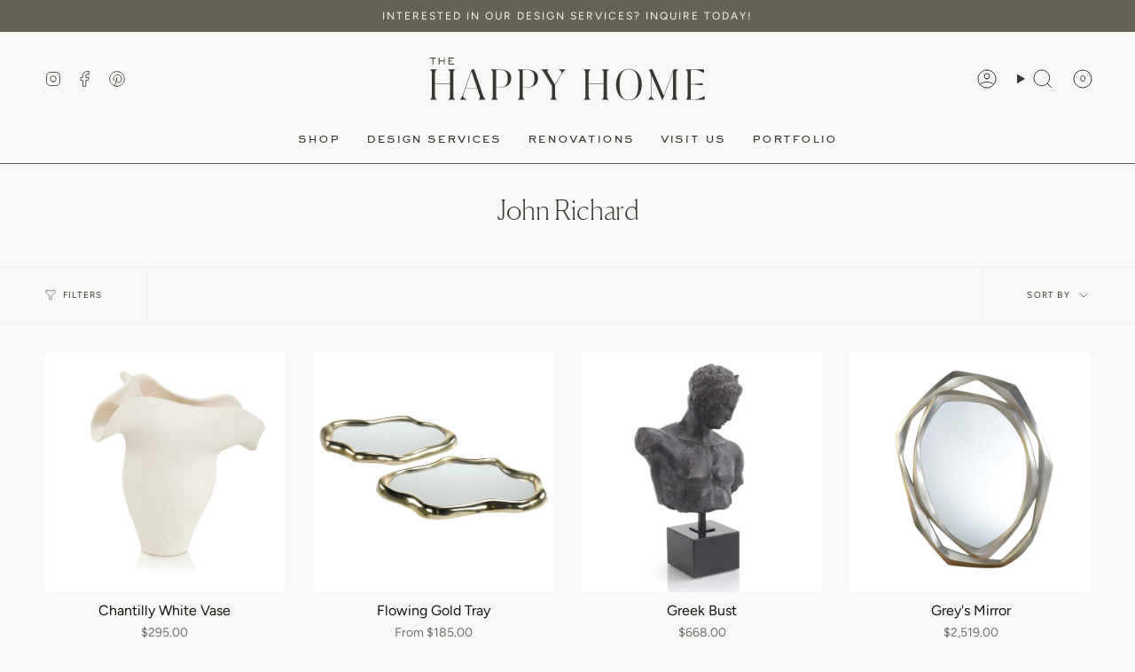

--- FILE ---
content_type: text/html; charset=utf-8
request_url: https://happyhomefurnishings.com/collections/vendors?q=John%20Richard
body_size: 29857
content:
<!doctype html>
<html class="no-js no-touch supports-no-cookies" lang="en">
<head>  
  <meta charset="UTF-8">
  <meta http-equiv="X-UA-Compatible" content="IE=edge">
  <meta name="viewport" content="width=device-width, initial-scale=1.0">
  <meta name="theme-color" content="#646253">
  <link rel="canonical" href="https://happyhomefurnishings.com/collections/vendors?q=john+richard">
  <link rel="preconnect" href="https://cdn.shopify.com" crossorigin>
  <!-- ======================= Broadcast Theme V5.3.0 ========================= --><link rel="preconnect" href="https://fonts.shopifycdn.com" crossorigin><link href="//happyhomefurnishings.com/cdn/shop/t/5/assets/theme.css?v=184062332596273951511733496416" as="style" rel="preload">
  <link href="//happyhomefurnishings.com/cdn/shop/t/5/assets/vendor.js?v=93779096473886333451701437604" as="script" rel="preload">
  <link href="//happyhomefurnishings.com/cdn/shop/t/5/assets/theme.js?v=138928274754105767801701437604" as="script" rel="preload">
<style data-shopify>.loading { position: fixed; top: 0; left: 0; z-index: 99999; width: 100%; height: 100%; background: var(--bg); transition: opacity 0.2s ease-out, visibility 0.2s ease-out; }
    body.is-loaded .loading { opacity: 0; visibility: hidden; pointer-events: none; }
    .loading__image__holder { position: absolute; top: 0; left: 0; width: 100%; height: 100%; font-size: 0; display: flex; align-items: center; justify-content: center; }
    .loading__image__holder:nth-child(2) { opacity: 0; }
    .loading__image { max-width: 100px; max-height: 100px; object-fit: contain; }
    .loading--animate .loading__image__holder:nth-child(1) { animation: pulse1 2s infinite ease-in-out; }
    .loading--animate .loading__image__holder:nth-child(2) { animation: pulse2 2s infinite ease-in-out; }
    @keyframes pulse1 {
      0% { opacity: 1; }
      50% { opacity: 0; }
      100% { opacity: 1; }
    }
    @keyframes pulse2 {
      0% { opacity: 0; }
      50% { opacity: 1; }
      100% { opacity: 0; }
    }</style>
    <link rel="icon" type="image/png" href="//happyhomefurnishings.com/cdn/shop/files/happyhome-icon-charcoal_4x_b9c18fc8-fbca-462b-ab5b-2f50bbff6b7e.png?crop=center&height=32&v=1701531579&width=32">
  

  <!-- Title and description ================================================ -->
  
  <title>
    
    John Richard
    
    
    
      &ndash; The Happy Home
    
  </title>

  
    <meta name="description" content="Transform your space with The Happy Home by K&amp;K Designs, crafting stunning interiors in Alpharetta since 2016. Serving Greater Atlanta, we offer personalized interior design, renovation services and our in-store home furnishings. Make your dream home a reality with us – where every detail tells your unique story.">
  

  <meta property="og:site_name" content="The Happy Home">
<meta property="og:url" content="https://happyhomefurnishings.com/collections/vendors?q=john+richard">
<meta property="og:title" content="John Richard">
<meta property="og:type" content="product.group">
<meta property="og:description" content="Transform your space with The Happy Home by K&amp;K Designs, crafting stunning interiors in Alpharetta since 2016. Serving Greater Atlanta, we offer personalized interior design, renovation services and our in-store home furnishings. Make your dream home a reality with us – where every detail tells your unique story."><meta property="og:image" content="http://happyhomefurnishings.com/cdn/shop/files/491468685_18366038254132112_9058238943215628399_n.jpg?v=1746724102">
  <meta property="og:image:secure_url" content="https://happyhomefurnishings.com/cdn/shop/files/491468685_18366038254132112_9058238943215628399_n.jpg?v=1746724102">
  <meta property="og:image:width" content="1440">
  <meta property="og:image:height" content="1799"><meta name="twitter:card" content="summary_large_image">
<meta name="twitter:title" content="John Richard">
<meta name="twitter:description" content="Transform your space with The Happy Home by K&amp;K Designs, crafting stunning interiors in Alpharetta since 2016. Serving Greater Atlanta, we offer personalized interior design, renovation services and our in-store home furnishings. Make your dream home a reality with us – where every detail tells your unique story.">

  <!-- CSS ================================================================== -->

  <link href="//happyhomefurnishings.com/cdn/shop/t/5/assets/font-settings.css?v=3145266603289297921759343001" rel="stylesheet" type="text/css" media="all" />

  
<style data-shopify>

:root {--scrollbar-width: 0px;





--COLOR-VIDEO-BG: #efece7;
--COLOR-BG-BRIGHTER: #efece7;--COLOR-BG: #f9f8f6;--COLOR-BG-ALPHA-25: rgba(249, 248, 246, 0.25);
--COLOR-BG-TRANSPARENT: rgba(249, 248, 246, 0);
--COLOR-BG-SECONDARY: #ded9c9;
--COLOR-BG-SECONDARY-LIGHTEN: #fbfaf8;
--COLOR-BG-RGB: 249, 248, 246;

--COLOR-TEXT-DARK: #11100d;
--COLOR-TEXT: #383632;
--COLOR-TEXT-LIGHT: #72706d;


/* === Opacity shades of grey ===*/
--COLOR-A5:  rgba(56, 54, 50, 0.05);
--COLOR-A10: rgba(56, 54, 50, 0.1);
--COLOR-A15: rgba(56, 54, 50, 0.15);
--COLOR-A20: rgba(56, 54, 50, 0.2);
--COLOR-A25: rgba(56, 54, 50, 0.25);
--COLOR-A30: rgba(56, 54, 50, 0.3);
--COLOR-A35: rgba(56, 54, 50, 0.35);
--COLOR-A40: rgba(56, 54, 50, 0.4);
--COLOR-A45: rgba(56, 54, 50, 0.45);
--COLOR-A50: rgba(56, 54, 50, 0.5);
--COLOR-A55: rgba(56, 54, 50, 0.55);
--COLOR-A60: rgba(56, 54, 50, 0.6);
--COLOR-A65: rgba(56, 54, 50, 0.65);
--COLOR-A70: rgba(56, 54, 50, 0.7);
--COLOR-A75: rgba(56, 54, 50, 0.75);
--COLOR-A80: rgba(56, 54, 50, 0.8);
--COLOR-A85: rgba(56, 54, 50, 0.85);
--COLOR-A90: rgba(56, 54, 50, 0.9);
--COLOR-A95: rgba(56, 54, 50, 0.95);

--COLOR-BORDER: rgb(249, 248, 246);
--COLOR-BORDER-LIGHT: #f9f8f6;
--COLOR-BORDER-HAIRLINE: #f3f1ed;
--COLOR-BORDER-DARK: #d0c8b9;/* === Bright color ===*/
--COLOR-PRIMARY: #646253;
--COLOR-PRIMARY-HOVER: #3f3d2b;
--COLOR-PRIMARY-FADE: rgba(100, 98, 83, 0.05);
--COLOR-PRIMARY-FADE-HOVER: rgba(100, 98, 83, 0.1);
--COLOR-PRIMARY-LIGHT: #c1bb8f;--COLOR-PRIMARY-OPPOSITE: #ffffff;



/* === link Color ===*/
--COLOR-LINK: #383632;
--COLOR-LINK-HOVER: rgba(56, 54, 50, 0.7);
--COLOR-LINK-FADE: rgba(56, 54, 50, 0.05);
--COLOR-LINK-FADE-HOVER: rgba(56, 54, 50, 0.1);--COLOR-LINK-OPPOSITE: #ffffff;


/* === Product grid sale tags ===*/
--COLOR-SALE-BG: #646253;
--COLOR-SALE-TEXT: #f9f8f6;--COLOR-SALE-TEXT-SECONDARY: #646253;

/* === Product grid badges ===*/
--COLOR-BADGE-BG: #ffffff;
--COLOR-BADGE-TEXT: #212121;

/* === Product sale color ===*/
--COLOR-SALE: #646253;

/* === Gray background on Product grid items ===*/--filter-bg: 1.0;/* === Helper colors for form error states ===*/
--COLOR-ERROR: #721C24;
--COLOR-ERROR-BG: #F8D7DA;
--COLOR-ERROR-BORDER: #F5C6CB;



  --RADIUS: 0px;
  --RADIUS-SELECT: 0px;

--COLOR-HEADER-BG: #f9f8f6;--COLOR-HEADER-BG-TRANSPARENT: rgba(249, 248, 246, 0);
--COLOR-HEADER-LINK: #383632;
--COLOR-HEADER-LINK-HOVER: rgba(56, 54, 50, 0.7);

--COLOR-MENU-BG: #f9f8f6;
--COLOR-MENU-LINK: #383632;
--COLOR-MENU-LINK-HOVER: rgba(56, 54, 50, 0.7);
--COLOR-SUBMENU-BG: #f9f8f6;
--COLOR-SUBMENU-LINK: #383632;
--COLOR-SUBMENU-LINK-HOVER: rgba(56, 54, 50, 0.7);
--COLOR-SUBMENU-TEXT-LIGHT: #72706d;
--COLOR-MENU-TRANSPARENT: #f9f8f6;
--COLOR-MENU-TRANSPARENT-HOVER: rgba(249, 248, 246, 0.7);--COLOR-FOOTER-BG: #f9f8f6;
--COLOR-FOOTER-BG-HAIRLINE: #f3f1ed;
--COLOR-FOOTER-TEXT: #383632;
--COLOR-FOOTER-TEXT-A35: rgba(56, 54, 50, 0.35);
--COLOR-FOOTER-TEXT-A75: rgba(56, 54, 50, 0.75);
--COLOR-FOOTER-LINK: #383632;
--COLOR-FOOTER-LINK-HOVER: rgba(56, 54, 50, 0.7);
--COLOR-FOOTER-BORDER: #383632;

--TRANSPARENT: rgba(255, 255, 255, 0);

/* === Default overlay opacity ===*/
--overlay-opacity: 0;
--underlay-opacity: 1;
--underlay-bg: rgba(0,0,0,0.4);

/* === Custom Cursor ===*/
--ICON-ZOOM-IN: url( "//happyhomefurnishings.com/cdn/shop/t/5/assets/icon-zoom-in.svg?v=182473373117644429561701437604" );
--ICON-ZOOM-OUT: url( "//happyhomefurnishings.com/cdn/shop/t/5/assets/icon-zoom-out.svg?v=101497157853986683871701437604" );

/* === Custom Icons ===*/


  
  --ICON-ADD-BAG: url( "//happyhomefurnishings.com/cdn/shop/t/5/assets/icon-add-bag.svg?v=23763382405227654651701437604" );
  --ICON-ADD-CART: url( "//happyhomefurnishings.com/cdn/shop/t/5/assets/icon-add-cart.svg?v=3962293684743587821701437604" );
  --ICON-ARROW-LEFT: url( "//happyhomefurnishings.com/cdn/shop/t/5/assets/icon-arrow-left.svg?v=136066145774695772731701437604" );
  --ICON-ARROW-RIGHT: url( "//happyhomefurnishings.com/cdn/shop/t/5/assets/icon-arrow-right.svg?v=150928298113663093401701437604" );
  --ICON-SELECT: url("//happyhomefurnishings.com/cdn/shop/t/5/assets/icon-select.svg?v=167170173659852274001701437604");


--PRODUCT-GRID-ASPECT-RATIO: 100%;

/* === Typography ===*/
--FONT-WEIGHT-BODY: 400;
--FONT-WEIGHT-BODY-BOLD: 500;

--FONT-STACK-BODY: Figtree, sans-serif;
--FONT-STYLE-BODY: normal;
--FONT-STYLE-BODY-ITALIC: italic;
--FONT-ADJUST-BODY: 1.0;

--FONT-WEIGHT-HEADING: 400;
--FONT-WEIGHT-HEADING-BOLD: 700;

--FONT-UPPERCASE-HEADING: none;

--FONT-STACK-HEADING: Cardo, serif;
--FONT-STYLE-HEADING: normal;
--FONT-STYLE-HEADING-ITALIC: italic;
--FONT-ADJUST-HEADING: 1.15;

--FONT-STACK-NAV: Figtree, sans-serif;
--FONT-STYLE-NAV: normal;
--FONT-STYLE-NAV-ITALIC: italic;
--FONT-ADJUST-NAV: 1.0;

--FONT-WEIGHT-NAV: 400;
--FONT-WEIGHT-NAV-BOLD: 500;

--FONT-SIZE-BASE: 1.0rem;
--FONT-SIZE-BASE-PERCENT: 1.0;

/* === Parallax ===*/
--PARALLAX-STRENGTH-MIN: 120.0%;
--PARALLAX-STRENGTH-MAX: 130.0%;--COLUMNS: 4;
--COLUMNS-MEDIUM: 3;
--COLUMNS-SMALL: 2;
--COLUMNS-MOBILE: 1;--LAYOUT-OUTER: 50px;
  --LAYOUT-GUTTER: 32px;
  --LAYOUT-OUTER-MEDIUM: 30px;
  --LAYOUT-GUTTER-MEDIUM: 22px;
  --LAYOUT-OUTER-SMALL: 16px;
  --LAYOUT-GUTTER-SMALL: 16px;--base-animation-delay: 0ms;
--line-height-normal: 1.375; /* Equals to line-height: normal; */--SIDEBAR-WIDTH: 288px;
  --SIDEBAR-WIDTH-MEDIUM: 258px;--DRAWER-WIDTH: 380px;--ICON-STROKE-WIDTH: 1px;/* === Button General ===*/
--BTN-FONT-STACK: Figtree, sans-serif;
--BTN-FONT-WEIGHT: 400;
--BTN-FONT-STYLE: normal;
--BTN-FONT-SIZE: 13px;

--BTN-LETTER-SPACING: 0.1em;
--BTN-UPPERCASE: uppercase;
--BTN-TEXT-ARROW-OFFSET: -1px;

/* === Button Primary ===*/
--BTN-PRIMARY-BORDER-COLOR: #646253;
--BTN-PRIMARY-BG-COLOR: #646253;
--BTN-PRIMARY-TEXT-COLOR: #f9f8f6;


  --BTN-PRIMARY-BG-COLOR-BRIGHTER: #565447;


/* === Button Secondary ===*/
--BTN-SECONDARY-BORDER-COLOR: #383632;
--BTN-SECONDARY-BG-COLOR: #383632;
--BTN-SECONDARY-TEXT-COLOR: #f9f8f6;


  --BTN-SECONDARY-BG-COLOR-BRIGHTER: #53504a;


/* === Button White ===*/
--TEXT-BTN-BORDER-WHITE: #fff;
--TEXT-BTN-BG-WHITE: #fff;
--TEXT-BTN-WHITE: #000;
--TEXT-BTN-BG-WHITE-BRIGHTER: #f2f2f2;

/* === Button Black ===*/
--TEXT-BTN-BG-BLACK: #000;
--TEXT-BTN-BORDER-BLACK: #000;
--TEXT-BTN-BLACK: #fff;
--TEXT-BTN-BG-BLACK-BRIGHTER: #1a1a1a;

/* === Cart Gradient ===*/


  --FREE-SHIPPING-GRADIENT: linear-gradient(to right, var(--COLOR-PRIMARY-LIGHT) 0%, var(--COLOR-PRIMARY) 100%);


}

::backdrop {
  --underlay-opacity: 1;
  --underlay-bg: rgba(0,0,0,0.4);
}
</style>


  <link href="//happyhomefurnishings.com/cdn/shop/t/5/assets/theme.css?v=184062332596273951511733496416" rel="stylesheet" type="text/css" media="all" />
<link href="//happyhomefurnishings.com/cdn/shop/t/5/assets/swatches.css?v=157844926215047500451701437604" as="style" rel="preload">
    <link href="//happyhomefurnishings.com/cdn/shop/t/5/assets/swatches.css?v=157844926215047500451701437604" rel="stylesheet" type="text/css" media="all" />
<style data-shopify>.swatches {
    --black: #000000;--white: #fafafa;--blank: url(//happyhomefurnishings.com/cdn/shop/files/blank_small.png?3099);
  }</style>
<script>
    if (window.navigator.userAgent.indexOf('MSIE ') > 0 || window.navigator.userAgent.indexOf('Trident/') > 0) {
      document.documentElement.className = document.documentElement.className + ' ie';

      var scripts = document.getElementsByTagName('script')[0];
      var polyfill = document.createElement("script");
      polyfill.defer = true;
      polyfill.src = "//happyhomefurnishings.com/cdn/shop/t/5/assets/ie11.js?v=144489047535103983231701437604";

      scripts.parentNode.insertBefore(polyfill, scripts);
    } else {
      document.documentElement.className = document.documentElement.className.replace('no-js', 'js');
    }

    document.documentElement.style.setProperty('--scrollbar-width', `${getScrollbarWidth()}px`);

    function getScrollbarWidth() {
      // Creating invisible container
      const outer = document.createElement('div');
      outer.style.visibility = 'hidden';
      outer.style.overflow = 'scroll'; // forcing scrollbar to appear
      outer.style.msOverflowStyle = 'scrollbar'; // needed for WinJS apps
      document.documentElement.appendChild(outer);

      // Creating inner element and placing it in the container
      const inner = document.createElement('div');
      outer.appendChild(inner);

      // Calculating difference between container's full width and the child width
      const scrollbarWidth = outer.offsetWidth - inner.offsetWidth;

      // Removing temporary elements from the DOM
      outer.parentNode.removeChild(outer);

      return scrollbarWidth;
    }

    let root = '/';
    if (root[root.length - 1] !== '/') {
      root = root + '/';
    }

    window.theme = {
      routes: {
        root: root,
        cart_url: '/cart',
        cart_add_url: '/cart/add',
        cart_change_url: '/cart/change',
        product_recommendations_url: '/recommendations/products',
        predictive_search_url: '/search/suggest',
        addresses_url: '/account/addresses'
      },
      assets: {
        photoswipe: '//happyhomefurnishings.com/cdn/shop/t/5/assets/photoswipe.js?v=162613001030112971491701437604',
        smoothscroll: '//happyhomefurnishings.com/cdn/shop/t/5/assets/smoothscroll.js?v=37906625415260927261701437604',
      },
      strings: {
        addToCart: "Add to cart",
        cartAcceptanceError: "You must accept our terms and conditions.",
        soldOut: "Sold Out",
        from: "From",
        preOrder: "Pre-order",
        sale: "Sale",
        subscription: "Subscription",
        unavailable: "Unavailable",
        unitPrice: "Unit price",
        unitPriceSeparator: "per",
        shippingCalcSubmitButton: "Calculate shipping",
        shippingCalcSubmitButtonDisabled: "Calculating...",
        selectValue: "Select value",
        selectColor: "Select color",
        oneColor: "color",
        otherColor: "colors",
        upsellAddToCart: "Add",
        free: "Free",
        swatchesColor: "Color, Colour"
      },
      settings: {
        customerLoggedIn: null ? true : false,
        cartDrawerEnabled: true,
        enableQuickAdd: true,
        enableAnimations: true,
        variantOnSale: true,
      },
      sliderArrows: {
        prev: '<button type="button" class="slider__button slider__button--prev" data-button-arrow data-button-prev>' + "Previous" + '</button>',
        next: '<button type="button" class="slider__button slider__button--next" data-button-arrow data-button-next>' + "Next" + '</button>',
      },
      moneyFormat: false ? "${{amount}} USD" : "${{amount}}",
      moneyWithoutCurrencyFormat: "${{amount}}",
      moneyWithCurrencyFormat: "${{amount}} USD",
      subtotal: 0,
      info: {
        name: 'broadcast'
      },
      version: '5.3.0'
    };

    if (window.performance) {
      window.performance.mark('init');
    } else {
      window.fastNetworkAndCPU = false;
    }

    let windowInnerHeight = window.innerHeight;
    document.documentElement.style.setProperty('--full-height', `${windowInnerHeight}px`);
    document.documentElement.style.setProperty('--three-quarters', `${windowInnerHeight * 0.75}px`);
    document.documentElement.style.setProperty('--two-thirds', `${windowInnerHeight * 0.66}px`);
    document.documentElement.style.setProperty('--one-half', `${windowInnerHeight * 0.5}px`);
    document.documentElement.style.setProperty('--one-third', `${windowInnerHeight * 0.33}px`);
    document.documentElement.style.setProperty('--one-fifth', `${windowInnerHeight * 0.2}px`);
  </script>

  
    <script src="//happyhomefurnishings.com/cdn/shopifycloud/storefront/assets/themes_support/shopify_common-5f594365.js" defer="defer"></script>
  

  <!-- Theme Javascript ============================================================== -->
  <script src="//happyhomefurnishings.com/cdn/shop/t/5/assets/vendor.js?v=93779096473886333451701437604" defer="defer"></script>
  <script src="//happyhomefurnishings.com/cdn/shop/t/5/assets/theme.js?v=138928274754105767801701437604" defer="defer"></script><!-- Shopify app scripts =========================================================== -->

  <script>window.performance && window.performance.mark && window.performance.mark('shopify.content_for_header.start');</script><meta name="facebook-domain-verification" content="uc3b11h2x3c53guzbzuwg73h0b7gea">
<meta name="google-site-verification" content="M8k2Ub9FODcpxlHxq6nSaJS_BmGwDnUNLalQ7JEY2OE">
<meta id="shopify-digital-wallet" name="shopify-digital-wallet" content="/81454661924/digital_wallets/dialog">
<meta name="shopify-checkout-api-token" content="5706b96b7becdcf5894989d39f8bb17f">
<script async="async" src="/checkouts/internal/preloads.js?locale=en-US"></script>
<link rel="preconnect" href="https://shop.app" crossorigin="anonymous">
<script async="async" src="https://shop.app/checkouts/internal/preloads.js?locale=en-US&shop_id=81454661924" crossorigin="anonymous"></script>
<script id="apple-pay-shop-capabilities" type="application/json">{"shopId":81454661924,"countryCode":"US","currencyCode":"USD","merchantCapabilities":["supports3DS"],"merchantId":"gid:\/\/shopify\/Shop\/81454661924","merchantName":"The Happy Home","requiredBillingContactFields":["postalAddress","email","phone"],"requiredShippingContactFields":["postalAddress","email","phone"],"shippingType":"shipping","supportedNetworks":["visa","masterCard","amex","discover","elo","jcb"],"total":{"type":"pending","label":"The Happy Home","amount":"1.00"},"shopifyPaymentsEnabled":true,"supportsSubscriptions":true}</script>
<script id="shopify-features" type="application/json">{"accessToken":"5706b96b7becdcf5894989d39f8bb17f","betas":["rich-media-storefront-analytics"],"domain":"happyhomefurnishings.com","predictiveSearch":true,"shopId":81454661924,"locale":"en"}</script>
<script>var Shopify = Shopify || {};
Shopify.shop = "happyhomefurnishings.myshopify.com";
Shopify.locale = "en";
Shopify.currency = {"active":"USD","rate":"1.0"};
Shopify.country = "US";
Shopify.theme = {"name":"The Happy Home | Ginger Hill | 12\/8\/23","id":162850734372,"schema_name":"Broadcast","schema_version":"5.3.0","theme_store_id":868,"role":"main"};
Shopify.theme.handle = "null";
Shopify.theme.style = {"id":null,"handle":null};
Shopify.cdnHost = "happyhomefurnishings.com/cdn";
Shopify.routes = Shopify.routes || {};
Shopify.routes.root = "/";</script>
<script type="module">!function(o){(o.Shopify=o.Shopify||{}).modules=!0}(window);</script>
<script>!function(o){function n(){var o=[];function n(){o.push(Array.prototype.slice.apply(arguments))}return n.q=o,n}var t=o.Shopify=o.Shopify||{};t.loadFeatures=n(),t.autoloadFeatures=n()}(window);</script>
<script>
  window.ShopifyPay = window.ShopifyPay || {};
  window.ShopifyPay.apiHost = "shop.app\/pay";
  window.ShopifyPay.redirectState = null;
</script>
<script id="shop-js-analytics" type="application/json">{"pageType":"collection"}</script>
<script defer="defer" async type="module" src="//happyhomefurnishings.com/cdn/shopifycloud/shop-js/modules/v2/client.init-shop-cart-sync_DtuiiIyl.en.esm.js"></script>
<script defer="defer" async type="module" src="//happyhomefurnishings.com/cdn/shopifycloud/shop-js/modules/v2/chunk.common_CUHEfi5Q.esm.js"></script>
<script type="module">
  await import("//happyhomefurnishings.com/cdn/shopifycloud/shop-js/modules/v2/client.init-shop-cart-sync_DtuiiIyl.en.esm.js");
await import("//happyhomefurnishings.com/cdn/shopifycloud/shop-js/modules/v2/chunk.common_CUHEfi5Q.esm.js");

  window.Shopify.SignInWithShop?.initShopCartSync?.({"fedCMEnabled":true,"windoidEnabled":true});

</script>
<script>
  window.Shopify = window.Shopify || {};
  if (!window.Shopify.featureAssets) window.Shopify.featureAssets = {};
  window.Shopify.featureAssets['shop-js'] = {"shop-cart-sync":["modules/v2/client.shop-cart-sync_DFoTY42P.en.esm.js","modules/v2/chunk.common_CUHEfi5Q.esm.js"],"init-fed-cm":["modules/v2/client.init-fed-cm_D2UNy1i2.en.esm.js","modules/v2/chunk.common_CUHEfi5Q.esm.js"],"init-shop-email-lookup-coordinator":["modules/v2/client.init-shop-email-lookup-coordinator_BQEe2rDt.en.esm.js","modules/v2/chunk.common_CUHEfi5Q.esm.js"],"shop-cash-offers":["modules/v2/client.shop-cash-offers_3CTtReFF.en.esm.js","modules/v2/chunk.common_CUHEfi5Q.esm.js","modules/v2/chunk.modal_BewljZkx.esm.js"],"shop-button":["modules/v2/client.shop-button_C6oxCjDL.en.esm.js","modules/v2/chunk.common_CUHEfi5Q.esm.js"],"init-windoid":["modules/v2/client.init-windoid_5pix8xhK.en.esm.js","modules/v2/chunk.common_CUHEfi5Q.esm.js"],"avatar":["modules/v2/client.avatar_BTnouDA3.en.esm.js"],"init-shop-cart-sync":["modules/v2/client.init-shop-cart-sync_DtuiiIyl.en.esm.js","modules/v2/chunk.common_CUHEfi5Q.esm.js"],"shop-toast-manager":["modules/v2/client.shop-toast-manager_BYv_8cH1.en.esm.js","modules/v2/chunk.common_CUHEfi5Q.esm.js"],"pay-button":["modules/v2/client.pay-button_FnF9EIkY.en.esm.js","modules/v2/chunk.common_CUHEfi5Q.esm.js"],"shop-login-button":["modules/v2/client.shop-login-button_CH1KUpOf.en.esm.js","modules/v2/chunk.common_CUHEfi5Q.esm.js","modules/v2/chunk.modal_BewljZkx.esm.js"],"init-customer-accounts-sign-up":["modules/v2/client.init-customer-accounts-sign-up_aj7QGgYS.en.esm.js","modules/v2/client.shop-login-button_CH1KUpOf.en.esm.js","modules/v2/chunk.common_CUHEfi5Q.esm.js","modules/v2/chunk.modal_BewljZkx.esm.js"],"init-shop-for-new-customer-accounts":["modules/v2/client.init-shop-for-new-customer-accounts_NbnYRf_7.en.esm.js","modules/v2/client.shop-login-button_CH1KUpOf.en.esm.js","modules/v2/chunk.common_CUHEfi5Q.esm.js","modules/v2/chunk.modal_BewljZkx.esm.js"],"init-customer-accounts":["modules/v2/client.init-customer-accounts_ppedhqCH.en.esm.js","modules/v2/client.shop-login-button_CH1KUpOf.en.esm.js","modules/v2/chunk.common_CUHEfi5Q.esm.js","modules/v2/chunk.modal_BewljZkx.esm.js"],"shop-follow-button":["modules/v2/client.shop-follow-button_CMIBBa6u.en.esm.js","modules/v2/chunk.common_CUHEfi5Q.esm.js","modules/v2/chunk.modal_BewljZkx.esm.js"],"lead-capture":["modules/v2/client.lead-capture_But0hIyf.en.esm.js","modules/v2/chunk.common_CUHEfi5Q.esm.js","modules/v2/chunk.modal_BewljZkx.esm.js"],"checkout-modal":["modules/v2/client.checkout-modal_BBxc70dQ.en.esm.js","modules/v2/chunk.common_CUHEfi5Q.esm.js","modules/v2/chunk.modal_BewljZkx.esm.js"],"shop-login":["modules/v2/client.shop-login_hM3Q17Kl.en.esm.js","modules/v2/chunk.common_CUHEfi5Q.esm.js","modules/v2/chunk.modal_BewljZkx.esm.js"],"payment-terms":["modules/v2/client.payment-terms_CAtGlQYS.en.esm.js","modules/v2/chunk.common_CUHEfi5Q.esm.js","modules/v2/chunk.modal_BewljZkx.esm.js"]};
</script>
<script id="__st">var __st={"a":81454661924,"offset":-18000,"reqid":"d0a687e3-d976-4a85-9c8b-eb9e118b997d-1767246634","pageurl":"happyhomefurnishings.com\/collections\/vendors?q=John%20Richard","u":"a9a124a70514","p":"vendors"};</script>
<script>window.ShopifyPaypalV4VisibilityTracking = true;</script>
<script id="captcha-bootstrap">!function(){'use strict';const t='contact',e='account',n='new_comment',o=[[t,t],['blogs',n],['comments',n],[t,'customer']],c=[[e,'customer_login'],[e,'guest_login'],[e,'recover_customer_password'],[e,'create_customer']],r=t=>t.map((([t,e])=>`form[action*='/${t}']:not([data-nocaptcha='true']) input[name='form_type'][value='${e}']`)).join(','),a=t=>()=>t?[...document.querySelectorAll(t)].map((t=>t.form)):[];function s(){const t=[...o],e=r(t);return a(e)}const i='password',u='form_key',d=['recaptcha-v3-token','g-recaptcha-response','h-captcha-response',i],f=()=>{try{return window.sessionStorage}catch{return}},m='__shopify_v',_=t=>t.elements[u];function p(t,e,n=!1){try{const o=window.sessionStorage,c=JSON.parse(o.getItem(e)),{data:r}=function(t){const{data:e,action:n}=t;return t[m]||n?{data:e,action:n}:{data:t,action:n}}(c);for(const[e,n]of Object.entries(r))t.elements[e]&&(t.elements[e].value=n);n&&o.removeItem(e)}catch(o){console.error('form repopulation failed',{error:o})}}const l='form_type',E='cptcha';function T(t){t.dataset[E]=!0}const w=window,h=w.document,L='Shopify',v='ce_forms',y='captcha';let A=!1;((t,e)=>{const n=(g='f06e6c50-85a8-45c8-87d0-21a2b65856fe',I='https://cdn.shopify.com/shopifycloud/storefront-forms-hcaptcha/ce_storefront_forms_captcha_hcaptcha.v1.5.2.iife.js',D={infoText:'Protected by hCaptcha',privacyText:'Privacy',termsText:'Terms'},(t,e,n)=>{const o=w[L][v],c=o.bindForm;if(c)return c(t,g,e,D).then(n);var r;o.q.push([[t,g,e,D],n]),r=I,A||(h.body.append(Object.assign(h.createElement('script'),{id:'captcha-provider',async:!0,src:r})),A=!0)});var g,I,D;w[L]=w[L]||{},w[L][v]=w[L][v]||{},w[L][v].q=[],w[L][y]=w[L][y]||{},w[L][y].protect=function(t,e){n(t,void 0,e),T(t)},Object.freeze(w[L][y]),function(t,e,n,w,h,L){const[v,y,A,g]=function(t,e,n){const i=e?o:[],u=t?c:[],d=[...i,...u],f=r(d),m=r(i),_=r(d.filter((([t,e])=>n.includes(e))));return[a(f),a(m),a(_),s()]}(w,h,L),I=t=>{const e=t.target;return e instanceof HTMLFormElement?e:e&&e.form},D=t=>v().includes(t);t.addEventListener('submit',(t=>{const e=I(t);if(!e)return;const n=D(e)&&!e.dataset.hcaptchaBound&&!e.dataset.recaptchaBound,o=_(e),c=g().includes(e)&&(!o||!o.value);(n||c)&&t.preventDefault(),c&&!n&&(function(t){try{if(!f())return;!function(t){const e=f();if(!e)return;const n=_(t);if(!n)return;const o=n.value;o&&e.removeItem(o)}(t);const e=Array.from(Array(32),(()=>Math.random().toString(36)[2])).join('');!function(t,e){_(t)||t.append(Object.assign(document.createElement('input'),{type:'hidden',name:u})),t.elements[u].value=e}(t,e),function(t,e){const n=f();if(!n)return;const o=[...t.querySelectorAll(`input[type='${i}']`)].map((({name:t})=>t)),c=[...d,...o],r={};for(const[a,s]of new FormData(t).entries())c.includes(a)||(r[a]=s);n.setItem(e,JSON.stringify({[m]:1,action:t.action,data:r}))}(t,e)}catch(e){console.error('failed to persist form',e)}}(e),e.submit())}));const S=(t,e)=>{t&&!t.dataset[E]&&(n(t,e.some((e=>e===t))),T(t))};for(const o of['focusin','change'])t.addEventListener(o,(t=>{const e=I(t);D(e)&&S(e,y())}));const B=e.get('form_key'),M=e.get(l),P=B&&M;t.addEventListener('DOMContentLoaded',(()=>{const t=y();if(P)for(const e of t)e.elements[l].value===M&&p(e,B);[...new Set([...A(),...v().filter((t=>'true'===t.dataset.shopifyCaptcha))])].forEach((e=>S(e,t)))}))}(h,new URLSearchParams(w.location.search),n,t,e,['guest_login'])})(!0,!0)}();</script>
<script integrity="sha256-4kQ18oKyAcykRKYeNunJcIwy7WH5gtpwJnB7kiuLZ1E=" data-source-attribution="shopify.loadfeatures" defer="defer" src="//happyhomefurnishings.com/cdn/shopifycloud/storefront/assets/storefront/load_feature-a0a9edcb.js" crossorigin="anonymous"></script>
<script crossorigin="anonymous" defer="defer" src="//happyhomefurnishings.com/cdn/shopifycloud/storefront/assets/shopify_pay/storefront-65b4c6d7.js?v=20250812"></script>
<script data-source-attribution="shopify.dynamic_checkout.dynamic.init">var Shopify=Shopify||{};Shopify.PaymentButton=Shopify.PaymentButton||{isStorefrontPortableWallets:!0,init:function(){window.Shopify.PaymentButton.init=function(){};var t=document.createElement("script");t.src="https://happyhomefurnishings.com/cdn/shopifycloud/portable-wallets/latest/portable-wallets.en.js",t.type="module",document.head.appendChild(t)}};
</script>
<script data-source-attribution="shopify.dynamic_checkout.buyer_consent">
  function portableWalletsHideBuyerConsent(e){var t=document.getElementById("shopify-buyer-consent"),n=document.getElementById("shopify-subscription-policy-button");t&&n&&(t.classList.add("hidden"),t.setAttribute("aria-hidden","true"),n.removeEventListener("click",e))}function portableWalletsShowBuyerConsent(e){var t=document.getElementById("shopify-buyer-consent"),n=document.getElementById("shopify-subscription-policy-button");t&&n&&(t.classList.remove("hidden"),t.removeAttribute("aria-hidden"),n.addEventListener("click",e))}window.Shopify?.PaymentButton&&(window.Shopify.PaymentButton.hideBuyerConsent=portableWalletsHideBuyerConsent,window.Shopify.PaymentButton.showBuyerConsent=portableWalletsShowBuyerConsent);
</script>
<script data-source-attribution="shopify.dynamic_checkout.cart.bootstrap">document.addEventListener("DOMContentLoaded",(function(){function t(){return document.querySelector("shopify-accelerated-checkout-cart, shopify-accelerated-checkout")}if(t())Shopify.PaymentButton.init();else{new MutationObserver((function(e,n){t()&&(Shopify.PaymentButton.init(),n.disconnect())})).observe(document.body,{childList:!0,subtree:!0})}}));
</script>
<link id="shopify-accelerated-checkout-styles" rel="stylesheet" media="screen" href="https://happyhomefurnishings.com/cdn/shopifycloud/portable-wallets/latest/accelerated-checkout-backwards-compat.css" crossorigin="anonymous">
<style id="shopify-accelerated-checkout-cart">
        #shopify-buyer-consent {
  margin-top: 1em;
  display: inline-block;
  width: 100%;
}

#shopify-buyer-consent.hidden {
  display: none;
}

#shopify-subscription-policy-button {
  background: none;
  border: none;
  padding: 0;
  text-decoration: underline;
  font-size: inherit;
  cursor: pointer;
}

#shopify-subscription-policy-button::before {
  box-shadow: none;
}

      </style>
<script id="sections-script" data-sections="footer" defer="defer" src="//happyhomefurnishings.com/cdn/shop/t/5/compiled_assets/scripts.js?3099"></script>
<script>window.performance && window.performance.mark && window.performance.mark('shopify.content_for_header.end');</script>

<!-- BEGIN app block: shopify://apps/klaviyo-email-marketing-sms/blocks/klaviyo-onsite-embed/2632fe16-c075-4321-a88b-50b567f42507 -->












  <script async src="https://static.klaviyo.com/onsite/js/Yz6LDw/klaviyo.js?company_id=Yz6LDw"></script>
  <script>!function(){if(!window.klaviyo){window._klOnsite=window._klOnsite||[];try{window.klaviyo=new Proxy({},{get:function(n,i){return"push"===i?function(){var n;(n=window._klOnsite).push.apply(n,arguments)}:function(){for(var n=arguments.length,o=new Array(n),w=0;w<n;w++)o[w]=arguments[w];var t="function"==typeof o[o.length-1]?o.pop():void 0,e=new Promise((function(n){window._klOnsite.push([i].concat(o,[function(i){t&&t(i),n(i)}]))}));return e}}})}catch(n){window.klaviyo=window.klaviyo||[],window.klaviyo.push=function(){var n;(n=window._klOnsite).push.apply(n,arguments)}}}}();</script>

  




  <script>
    window.klaviyoReviewsProductDesignMode = false
  </script>







<!-- END app block --><!-- BEGIN app block: shopify://apps/hulk-form-builder/blocks/app-embed/b6b8dd14-356b-4725-a4ed-77232212b3c3 --><!-- BEGIN app snippet: hulkapps-formbuilder-theme-ext --><script type="text/javascript">
  
  if (typeof window.formbuilder_customer != "object") {
        window.formbuilder_customer = {}
  }

  window.hulkFormBuilder = {
    form_data: {},
    shop_data: {"shop_irr_o9SAlVQ2z5ooSS80iw":{"shop_uuid":"irr_o9SAlVQ2z5ooSS80iw","shop_timezone":"America\/New_York","shop_id":119161,"shop_is_after_submit_enabled":false,"shop_shopify_plan":"Shopify","shop_shopify_domain":"happyhomefurnishings.myshopify.com","shop_created_at":"2024-10-18T15:36:09.297Z","is_skip_metafield":false,"shop_deleted":false,"shop_disabled":false}},
    settings_data: {"shop_settings":{"shop_customise_msgs":[],"default_customise_msgs":{"is_required":"is required","thank_you":"Thank you! The form was submitted successfully.","processing":"Processing...","valid_data":"Please provide valid data","valid_email":"Provide valid email format","valid_tags":"HTML Tags are not allowed","valid_phone":"Provide valid phone number","valid_captcha":"Please provide valid captcha response","valid_url":"Provide valid URL","only_number_alloud":"Provide valid number in","number_less":"must be less than","number_more":"must be more than","image_must_less":"Image must be less than 20MB","image_number":"Images allowed","image_extension":"Invalid extension! Please provide image file","error_image_upload":"Error in image upload. Please try again.","error_file_upload":"Error in file upload. Please try again.","your_response":"Your response","error_form_submit":"Error occur.Please try again after sometime.","email_submitted":"Form with this email is already submitted","invalid_email_by_zerobounce":"The email address you entered appears to be invalid. Please check it and try again.","download_file":"Download file","card_details_invalid":"Your card details are invalid","card_details":"Card details","please_enter_card_details":"Please enter card details","card_number":"Card number","exp_mm":"Exp MM","exp_yy":"Exp YY","crd_cvc":"CVV","payment_value":"Payment amount","please_enter_payment_amount":"Please enter payment amount","address1":"Address line 1","address2":"Address line 2","city":"City","province":"Province","zipcode":"Zip code","country":"Country","blocked_domain":"This form does not accept addresses from","file_must_less":"File must be less than 20MB","file_extension":"Invalid extension! Please provide file","only_file_number_alloud":"files allowed","previous":"Previous","next":"Next","must_have_a_input":"Please enter at least one field.","please_enter_required_data":"Please enter required data","atleast_one_special_char":"Include at least one special character","atleast_one_lowercase_char":"Include at least one lowercase character","atleast_one_uppercase_char":"Include at least one uppercase character","atleast_one_number":"Include at least one number","must_have_8_chars":"Must have 8 characters long","be_between_8_and_12_chars":"Be between 8 and 12 characters long","please_select":"Please Select","phone_submitted":"Form with this phone number is already submitted","user_res_parse_error":"Error while submitting the form","valid_same_values":"values must be same","product_choice_clear_selection":"Clear Selection","picture_choice_clear_selection":"Clear Selection","remove_all_for_file_image_upload":"Remove All","invalid_file_type_for_image_upload":"You can't upload files of this type.","invalid_file_type_for_signature_upload":"You can't upload files of this type.","max_files_exceeded_for_file_upload":"You can not upload any more files.","max_files_exceeded_for_image_upload":"You can not upload any more files.","file_already_exist":"File already uploaded","max_limit_exceed":"You have added the maximum number of text fields.","cancel_upload_for_file_upload":"Cancel upload","cancel_upload_for_image_upload":"Cancel upload","cancel_upload_for_signature_upload":"Cancel upload"},"shop_blocked_domains":[]}},
    features_data: {"shop_plan_features":{"shop_plan_features":["unlimited-forms","full-design-customization","export-form-submissions","multiple-recipients-for-form-submissions","multiple-admin-notifications","enable-captcha","unlimited-file-uploads","save-submitted-form-data","set-auto-response-message","conditional-logic","form-banner","save-as-draft-facility","include-user-response-in-admin-email","disable-form-submission","file-upload"]}},
    shop: null,
    shop_id: null,
    plan_features: null,
    validateDoubleQuotes: false,
    assets: {
      extraFunctions: "https://cdn.shopify.com/extensions/019b01cf-6171-7f09-845a-55a60d51bbd3/form-builder-by-hulkapps-49/assets/extra-functions.js",
      extraStyles: "https://cdn.shopify.com/extensions/019b01cf-6171-7f09-845a-55a60d51bbd3/form-builder-by-hulkapps-49/assets/extra-styles.css",
      bootstrapStyles: "https://cdn.shopify.com/extensions/019b01cf-6171-7f09-845a-55a60d51bbd3/form-builder-by-hulkapps-49/assets/theme-app-extension-bootstrap.css"
    },
    translations: {
      htmlTagNotAllowed: "HTML Tags are not allowed",
      sqlQueryNotAllowed: "SQL Queries are not allowed",
      doubleQuoteNotAllowed: "Double quotes are not allowed",
      vorwerkHttpWwwNotAllowed: "The words \u0026#39;http\u0026#39; and \u0026#39;www\u0026#39; are not allowed. Please remove them and try again.",
      maxTextFieldsReached: "You have added the maximum number of text fields.",
      avoidNegativeWords: "Avoid negative words: Don\u0026#39;t use negative words in your contact message.",
      customDesignOnly: "This form is for custom designs requests. For general inquiries please contact our team at info@stagheaddesigns.com",
      zerobounceApiErrorMsg: "We couldn\u0026#39;t verify your email due to a technical issue. Please try again later.",
    }

  }

  

  window.FbThemeAppExtSettingsHash = {}
  
</script><!-- END app snippet --><!-- END app block --><script src="https://cdn.shopify.com/extensions/019b01cf-6171-7f09-845a-55a60d51bbd3/form-builder-by-hulkapps-49/assets/form-builder-script.js" type="text/javascript" defer="defer"></script>
<script src="https://cdn.shopify.com/extensions/c1d2ab69-5567-4a68-8f30-71930c2fda98/forms-2280/assets/shopify-forms-loader.js" type="text/javascript" defer="defer"></script>
<link href="https://monorail-edge.shopifysvc.com" rel="dns-prefetch">
<script>(function(){if ("sendBeacon" in navigator && "performance" in window) {try {var session_token_from_headers = performance.getEntriesByType('navigation')[0].serverTiming.find(x => x.name == '_s').description;} catch {var session_token_from_headers = undefined;}var session_cookie_matches = document.cookie.match(/_shopify_s=([^;]*)/);var session_token_from_cookie = session_cookie_matches && session_cookie_matches.length === 2 ? session_cookie_matches[1] : "";var session_token = session_token_from_headers || session_token_from_cookie || "";function handle_abandonment_event(e) {var entries = performance.getEntries().filter(function(entry) {return /monorail-edge.shopifysvc.com/.test(entry.name);});if (!window.abandonment_tracked && entries.length === 0) {window.abandonment_tracked = true;var currentMs = Date.now();var navigation_start = performance.timing.navigationStart;var payload = {shop_id: 81454661924,url: window.location.href,navigation_start,duration: currentMs - navigation_start,session_token,page_type: "collection"};window.navigator.sendBeacon("https://monorail-edge.shopifysvc.com/v1/produce", JSON.stringify({schema_id: "online_store_buyer_site_abandonment/1.1",payload: payload,metadata: {event_created_at_ms: currentMs,event_sent_at_ms: currentMs}}));}}window.addEventListener('pagehide', handle_abandonment_event);}}());</script>
<script id="web-pixels-manager-setup">(function e(e,d,r,n,o){if(void 0===o&&(o={}),!Boolean(null===(a=null===(i=window.Shopify)||void 0===i?void 0:i.analytics)||void 0===a?void 0:a.replayQueue)){var i,a;window.Shopify=window.Shopify||{};var t=window.Shopify;t.analytics=t.analytics||{};var s=t.analytics;s.replayQueue=[],s.publish=function(e,d,r){return s.replayQueue.push([e,d,r]),!0};try{self.performance.mark("wpm:start")}catch(e){}var l=function(){var e={modern:/Edge?\/(1{2}[4-9]|1[2-9]\d|[2-9]\d{2}|\d{4,})\.\d+(\.\d+|)|Firefox\/(1{2}[4-9]|1[2-9]\d|[2-9]\d{2}|\d{4,})\.\d+(\.\d+|)|Chrom(ium|e)\/(9{2}|\d{3,})\.\d+(\.\d+|)|(Maci|X1{2}).+ Version\/(15\.\d+|(1[6-9]|[2-9]\d|\d{3,})\.\d+)([,.]\d+|)( \(\w+\)|)( Mobile\/\w+|) Safari\/|Chrome.+OPR\/(9{2}|\d{3,})\.\d+\.\d+|(CPU[ +]OS|iPhone[ +]OS|CPU[ +]iPhone|CPU IPhone OS|CPU iPad OS)[ +]+(15[._]\d+|(1[6-9]|[2-9]\d|\d{3,})[._]\d+)([._]\d+|)|Android:?[ /-](13[3-9]|1[4-9]\d|[2-9]\d{2}|\d{4,})(\.\d+|)(\.\d+|)|Android.+Firefox\/(13[5-9]|1[4-9]\d|[2-9]\d{2}|\d{4,})\.\d+(\.\d+|)|Android.+Chrom(ium|e)\/(13[3-9]|1[4-9]\d|[2-9]\d{2}|\d{4,})\.\d+(\.\d+|)|SamsungBrowser\/([2-9]\d|\d{3,})\.\d+/,legacy:/Edge?\/(1[6-9]|[2-9]\d|\d{3,})\.\d+(\.\d+|)|Firefox\/(5[4-9]|[6-9]\d|\d{3,})\.\d+(\.\d+|)|Chrom(ium|e)\/(5[1-9]|[6-9]\d|\d{3,})\.\d+(\.\d+|)([\d.]+$|.*Safari\/(?![\d.]+ Edge\/[\d.]+$))|(Maci|X1{2}).+ Version\/(10\.\d+|(1[1-9]|[2-9]\d|\d{3,})\.\d+)([,.]\d+|)( \(\w+\)|)( Mobile\/\w+|) Safari\/|Chrome.+OPR\/(3[89]|[4-9]\d|\d{3,})\.\d+\.\d+|(CPU[ +]OS|iPhone[ +]OS|CPU[ +]iPhone|CPU IPhone OS|CPU iPad OS)[ +]+(10[._]\d+|(1[1-9]|[2-9]\d|\d{3,})[._]\d+)([._]\d+|)|Android:?[ /-](13[3-9]|1[4-9]\d|[2-9]\d{2}|\d{4,})(\.\d+|)(\.\d+|)|Mobile Safari.+OPR\/([89]\d|\d{3,})\.\d+\.\d+|Android.+Firefox\/(13[5-9]|1[4-9]\d|[2-9]\d{2}|\d{4,})\.\d+(\.\d+|)|Android.+Chrom(ium|e)\/(13[3-9]|1[4-9]\d|[2-9]\d{2}|\d{4,})\.\d+(\.\d+|)|Android.+(UC? ?Browser|UCWEB|U3)[ /]?(15\.([5-9]|\d{2,})|(1[6-9]|[2-9]\d|\d{3,})\.\d+)\.\d+|SamsungBrowser\/(5\.\d+|([6-9]|\d{2,})\.\d+)|Android.+MQ{2}Browser\/(14(\.(9|\d{2,})|)|(1[5-9]|[2-9]\d|\d{3,})(\.\d+|))(\.\d+|)|K[Aa][Ii]OS\/(3\.\d+|([4-9]|\d{2,})\.\d+)(\.\d+|)/},d=e.modern,r=e.legacy,n=navigator.userAgent;return n.match(d)?"modern":n.match(r)?"legacy":"unknown"}(),u="modern"===l?"modern":"legacy",c=(null!=n?n:{modern:"",legacy:""})[u],f=function(e){return[e.baseUrl,"/wpm","/b",e.hashVersion,"modern"===e.buildTarget?"m":"l",".js"].join("")}({baseUrl:d,hashVersion:r,buildTarget:u}),m=function(e){var d=e.version,r=e.bundleTarget,n=e.surface,o=e.pageUrl,i=e.monorailEndpoint;return{emit:function(e){var a=e.status,t=e.errorMsg,s=(new Date).getTime(),l=JSON.stringify({metadata:{event_sent_at_ms:s},events:[{schema_id:"web_pixels_manager_load/3.1",payload:{version:d,bundle_target:r,page_url:o,status:a,surface:n,error_msg:t},metadata:{event_created_at_ms:s}}]});if(!i)return console&&console.warn&&console.warn("[Web Pixels Manager] No Monorail endpoint provided, skipping logging."),!1;try{return self.navigator.sendBeacon.bind(self.navigator)(i,l)}catch(e){}var u=new XMLHttpRequest;try{return u.open("POST",i,!0),u.setRequestHeader("Content-Type","text/plain"),u.send(l),!0}catch(e){return console&&console.warn&&console.warn("[Web Pixels Manager] Got an unhandled error while logging to Monorail."),!1}}}}({version:r,bundleTarget:l,surface:e.surface,pageUrl:self.location.href,monorailEndpoint:e.monorailEndpoint});try{o.browserTarget=l,function(e){var d=e.src,r=e.async,n=void 0===r||r,o=e.onload,i=e.onerror,a=e.sri,t=e.scriptDataAttributes,s=void 0===t?{}:t,l=document.createElement("script"),u=document.querySelector("head"),c=document.querySelector("body");if(l.async=n,l.src=d,a&&(l.integrity=a,l.crossOrigin="anonymous"),s)for(var f in s)if(Object.prototype.hasOwnProperty.call(s,f))try{l.dataset[f]=s[f]}catch(e){}if(o&&l.addEventListener("load",o),i&&l.addEventListener("error",i),u)u.appendChild(l);else{if(!c)throw new Error("Did not find a head or body element to append the script");c.appendChild(l)}}({src:f,async:!0,onload:function(){if(!function(){var e,d;return Boolean(null===(d=null===(e=window.Shopify)||void 0===e?void 0:e.analytics)||void 0===d?void 0:d.initialized)}()){var d=window.webPixelsManager.init(e)||void 0;if(d){var r=window.Shopify.analytics;r.replayQueue.forEach((function(e){var r=e[0],n=e[1],o=e[2];d.publishCustomEvent(r,n,o)})),r.replayQueue=[],r.publish=d.publishCustomEvent,r.visitor=d.visitor,r.initialized=!0}}},onerror:function(){return m.emit({status:"failed",errorMsg:"".concat(f," has failed to load")})},sri:function(e){var d=/^sha384-[A-Za-z0-9+/=]+$/;return"string"==typeof e&&d.test(e)}(c)?c:"",scriptDataAttributes:o}),m.emit({status:"loading"})}catch(e){m.emit({status:"failed",errorMsg:(null==e?void 0:e.message)||"Unknown error"})}}})({shopId: 81454661924,storefrontBaseUrl: "https://happyhomefurnishings.com",extensionsBaseUrl: "https://extensions.shopifycdn.com/cdn/shopifycloud/web-pixels-manager",monorailEndpoint: "https://monorail-edge.shopifysvc.com/unstable/produce_batch",surface: "storefront-renderer",enabledBetaFlags: ["2dca8a86","a0d5f9d2"],webPixelsConfigList: [{"id":"2287730980","configuration":"{\"accountID\":\"Yz6LDw\",\"webPixelConfig\":\"eyJlbmFibGVBZGRlZFRvQ2FydEV2ZW50cyI6IHRydWV9\"}","eventPayloadVersion":"v1","runtimeContext":"STRICT","scriptVersion":"524f6c1ee37bacdca7657a665bdca589","type":"APP","apiClientId":123074,"privacyPurposes":["ANALYTICS","MARKETING"],"dataSharingAdjustments":{"protectedCustomerApprovalScopes":["read_customer_address","read_customer_email","read_customer_name","read_customer_personal_data","read_customer_phone"]}},{"id":"1785823524","configuration":"{\"pixelCode\":\"D2JM8VJC77UBLEC6JJ60\"}","eventPayloadVersion":"v1","runtimeContext":"STRICT","scriptVersion":"22e92c2ad45662f435e4801458fb78cc","type":"APP","apiClientId":4383523,"privacyPurposes":["ANALYTICS","MARKETING","SALE_OF_DATA"],"dataSharingAdjustments":{"protectedCustomerApprovalScopes":["read_customer_address","read_customer_email","read_customer_name","read_customer_personal_data","read_customer_phone"]}},{"id":"1250754852","configuration":"{\"tagID\":\"2614297282392\"}","eventPayloadVersion":"v1","runtimeContext":"STRICT","scriptVersion":"18031546ee651571ed29edbe71a3550b","type":"APP","apiClientId":3009811,"privacyPurposes":["ANALYTICS","MARKETING","SALE_OF_DATA"],"dataSharingAdjustments":{"protectedCustomerApprovalScopes":["read_customer_address","read_customer_email","read_customer_name","read_customer_personal_data","read_customer_phone"]}},{"id":"834666788","configuration":"{\"config\":\"{\\\"pixel_id\\\":\\\"G-54R99DN880\\\",\\\"target_country\\\":\\\"US\\\",\\\"gtag_events\\\":[{\\\"type\\\":\\\"begin_checkout\\\",\\\"action_label\\\":\\\"G-54R99DN880\\\"},{\\\"type\\\":\\\"search\\\",\\\"action_label\\\":\\\"G-54R99DN880\\\"},{\\\"type\\\":\\\"view_item\\\",\\\"action_label\\\":[\\\"G-54R99DN880\\\",\\\"MC-T9RDDR2MSX\\\"]},{\\\"type\\\":\\\"purchase\\\",\\\"action_label\\\":[\\\"G-54R99DN880\\\",\\\"MC-T9RDDR2MSX\\\"]},{\\\"type\\\":\\\"page_view\\\",\\\"action_label\\\":[\\\"G-54R99DN880\\\",\\\"MC-T9RDDR2MSX\\\"]},{\\\"type\\\":\\\"add_payment_info\\\",\\\"action_label\\\":\\\"G-54R99DN880\\\"},{\\\"type\\\":\\\"add_to_cart\\\",\\\"action_label\\\":\\\"G-54R99DN880\\\"}],\\\"enable_monitoring_mode\\\":false}\"}","eventPayloadVersion":"v1","runtimeContext":"OPEN","scriptVersion":"b2a88bafab3e21179ed38636efcd8a93","type":"APP","apiClientId":1780363,"privacyPurposes":[],"dataSharingAdjustments":{"protectedCustomerApprovalScopes":["read_customer_address","read_customer_email","read_customer_name","read_customer_personal_data","read_customer_phone"]}},{"id":"331186468","configuration":"{\"pixel_id\":\"245229708554165\",\"pixel_type\":\"facebook_pixel\",\"metaapp_system_user_token\":\"-\"}","eventPayloadVersion":"v1","runtimeContext":"OPEN","scriptVersion":"ca16bc87fe92b6042fbaa3acc2fbdaa6","type":"APP","apiClientId":2329312,"privacyPurposes":["ANALYTICS","MARKETING","SALE_OF_DATA"],"dataSharingAdjustments":{"protectedCustomerApprovalScopes":["read_customer_address","read_customer_email","read_customer_name","read_customer_personal_data","read_customer_phone"]}},{"id":"shopify-app-pixel","configuration":"{}","eventPayloadVersion":"v1","runtimeContext":"STRICT","scriptVersion":"0450","apiClientId":"shopify-pixel","type":"APP","privacyPurposes":["ANALYTICS","MARKETING"]},{"id":"shopify-custom-pixel","eventPayloadVersion":"v1","runtimeContext":"LAX","scriptVersion":"0450","apiClientId":"shopify-pixel","type":"CUSTOM","privacyPurposes":["ANALYTICS","MARKETING"]}],isMerchantRequest: false,initData: {"shop":{"name":"The Happy Home","paymentSettings":{"currencyCode":"USD"},"myshopifyDomain":"happyhomefurnishings.myshopify.com","countryCode":"US","storefrontUrl":"https:\/\/happyhomefurnishings.com"},"customer":null,"cart":null,"checkout":null,"productVariants":[],"purchasingCompany":null},},"https://happyhomefurnishings.com/cdn","da62cc92w68dfea28pcf9825a4m392e00d0",{"modern":"","legacy":""},{"shopId":"81454661924","storefrontBaseUrl":"https:\/\/happyhomefurnishings.com","extensionBaseUrl":"https:\/\/extensions.shopifycdn.com\/cdn\/shopifycloud\/web-pixels-manager","surface":"storefront-renderer","enabledBetaFlags":"[\"2dca8a86\", \"a0d5f9d2\"]","isMerchantRequest":"false","hashVersion":"da62cc92w68dfea28pcf9825a4m392e00d0","publish":"custom","events":"[[\"page_viewed\",{}]]"});</script><script>
  window.ShopifyAnalytics = window.ShopifyAnalytics || {};
  window.ShopifyAnalytics.meta = window.ShopifyAnalytics.meta || {};
  window.ShopifyAnalytics.meta.currency = 'USD';
  var meta = {"page":{"pageType":"vendors","requestId":"d0a687e3-d976-4a85-9c8b-eb9e118b997d-1767246634"}};
  for (var attr in meta) {
    window.ShopifyAnalytics.meta[attr] = meta[attr];
  }
</script>
<script class="analytics">
  (function () {
    var customDocumentWrite = function(content) {
      var jquery = null;

      if (window.jQuery) {
        jquery = window.jQuery;
      } else if (window.Checkout && window.Checkout.$) {
        jquery = window.Checkout.$;
      }

      if (jquery) {
        jquery('body').append(content);
      }
    };

    var hasLoggedConversion = function(token) {
      if (token) {
        return document.cookie.indexOf('loggedConversion=' + token) !== -1;
      }
      return false;
    }

    var setCookieIfConversion = function(token) {
      if (token) {
        var twoMonthsFromNow = new Date(Date.now());
        twoMonthsFromNow.setMonth(twoMonthsFromNow.getMonth() + 2);

        document.cookie = 'loggedConversion=' + token + '; expires=' + twoMonthsFromNow;
      }
    }

    var trekkie = window.ShopifyAnalytics.lib = window.trekkie = window.trekkie || [];
    if (trekkie.integrations) {
      return;
    }
    trekkie.methods = [
      'identify',
      'page',
      'ready',
      'track',
      'trackForm',
      'trackLink'
    ];
    trekkie.factory = function(method) {
      return function() {
        var args = Array.prototype.slice.call(arguments);
        args.unshift(method);
        trekkie.push(args);
        return trekkie;
      };
    };
    for (var i = 0; i < trekkie.methods.length; i++) {
      var key = trekkie.methods[i];
      trekkie[key] = trekkie.factory(key);
    }
    trekkie.load = function(config) {
      trekkie.config = config || {};
      trekkie.config.initialDocumentCookie = document.cookie;
      var first = document.getElementsByTagName('script')[0];
      var script = document.createElement('script');
      script.type = 'text/javascript';
      script.onerror = function(e) {
        var scriptFallback = document.createElement('script');
        scriptFallback.type = 'text/javascript';
        scriptFallback.onerror = function(error) {
                var Monorail = {
      produce: function produce(monorailDomain, schemaId, payload) {
        var currentMs = new Date().getTime();
        var event = {
          schema_id: schemaId,
          payload: payload,
          metadata: {
            event_created_at_ms: currentMs,
            event_sent_at_ms: currentMs
          }
        };
        return Monorail.sendRequest("https://" + monorailDomain + "/v1/produce", JSON.stringify(event));
      },
      sendRequest: function sendRequest(endpointUrl, payload) {
        // Try the sendBeacon API
        if (window && window.navigator && typeof window.navigator.sendBeacon === 'function' && typeof window.Blob === 'function' && !Monorail.isIos12()) {
          var blobData = new window.Blob([payload], {
            type: 'text/plain'
          });

          if (window.navigator.sendBeacon(endpointUrl, blobData)) {
            return true;
          } // sendBeacon was not successful

        } // XHR beacon

        var xhr = new XMLHttpRequest();

        try {
          xhr.open('POST', endpointUrl);
          xhr.setRequestHeader('Content-Type', 'text/plain');
          xhr.send(payload);
        } catch (e) {
          console.log(e);
        }

        return false;
      },
      isIos12: function isIos12() {
        return window.navigator.userAgent.lastIndexOf('iPhone; CPU iPhone OS 12_') !== -1 || window.navigator.userAgent.lastIndexOf('iPad; CPU OS 12_') !== -1;
      }
    };
    Monorail.produce('monorail-edge.shopifysvc.com',
      'trekkie_storefront_load_errors/1.1',
      {shop_id: 81454661924,
      theme_id: 162850734372,
      app_name: "storefront",
      context_url: window.location.href,
      source_url: "//happyhomefurnishings.com/cdn/s/trekkie.storefront.8f32c7f0b513e73f3235c26245676203e1209161.min.js"});

        };
        scriptFallback.async = true;
        scriptFallback.src = '//happyhomefurnishings.com/cdn/s/trekkie.storefront.8f32c7f0b513e73f3235c26245676203e1209161.min.js';
        first.parentNode.insertBefore(scriptFallback, first);
      };
      script.async = true;
      script.src = '//happyhomefurnishings.com/cdn/s/trekkie.storefront.8f32c7f0b513e73f3235c26245676203e1209161.min.js';
      first.parentNode.insertBefore(script, first);
    };
    trekkie.load(
      {"Trekkie":{"appName":"storefront","development":false,"defaultAttributes":{"shopId":81454661924,"isMerchantRequest":null,"themeId":162850734372,"themeCityHash":"3857082904723114938","contentLanguage":"en","currency":"USD","eventMetadataId":"c92eabc5-b84e-42ae-8011-cc13a2d4d1a2"},"isServerSideCookieWritingEnabled":true,"monorailRegion":"shop_domain","enabledBetaFlags":["65f19447"]},"Session Attribution":{},"S2S":{"facebookCapiEnabled":true,"source":"trekkie-storefront-renderer","apiClientId":580111}}
    );

    var loaded = false;
    trekkie.ready(function() {
      if (loaded) return;
      loaded = true;

      window.ShopifyAnalytics.lib = window.trekkie;

      var originalDocumentWrite = document.write;
      document.write = customDocumentWrite;
      try { window.ShopifyAnalytics.merchantGoogleAnalytics.call(this); } catch(error) {};
      document.write = originalDocumentWrite;

      window.ShopifyAnalytics.lib.page(null,{"pageType":"vendors","requestId":"d0a687e3-d976-4a85-9c8b-eb9e118b997d-1767246634","shopifyEmitted":true});

      var match = window.location.pathname.match(/checkouts\/(.+)\/(thank_you|post_purchase)/)
      var token = match? match[1]: undefined;
      if (!hasLoggedConversion(token)) {
        setCookieIfConversion(token);
        
      }
    });


        var eventsListenerScript = document.createElement('script');
        eventsListenerScript.async = true;
        eventsListenerScript.src = "//happyhomefurnishings.com/cdn/shopifycloud/storefront/assets/shop_events_listener-3da45d37.js";
        document.getElementsByTagName('head')[0].appendChild(eventsListenerScript);

})();</script>
<script
  defer
  src="https://happyhomefurnishings.com/cdn/shopifycloud/perf-kit/shopify-perf-kit-2.1.2.min.js"
  data-application="storefront-renderer"
  data-shop-id="81454661924"
  data-render-region="gcp-us-central1"
  data-page-type="collection"
  data-theme-instance-id="162850734372"
  data-theme-name="Broadcast"
  data-theme-version="5.3.0"
  data-monorail-region="shop_domain"
  data-resource-timing-sampling-rate="10"
  data-shs="true"
  data-shs-beacon="true"
  data-shs-export-with-fetch="true"
  data-shs-logs-sample-rate="1"
  data-shs-beacon-endpoint="https://happyhomefurnishings.com/api/collect"
></script>
</head>

<body id="john-richard" class="template-collection grid-classic aos-initialized" data-animations="true"><div class="loading"><div class="loading__image__holder">
        <img src="//happyhomefurnishings.com/cdn/shop/files/happyhome-mark-charcoal_4x_20ff3eac-1dcf-4721-852a-32dec10d22af.png?v=1698959558&amp;width=200" alt="" srcset="//happyhomefurnishings.com/cdn/shop/files/happyhome-mark-charcoal_4x_20ff3eac-1dcf-4721-852a-32dec10d22af.png?v=1698959558&amp;width=100 100w, //happyhomefurnishings.com/cdn/shop/files/happyhome-mark-charcoal_4x_20ff3eac-1dcf-4721-852a-32dec10d22af.png?v=1698959558&amp;width=200 200w" width="200" loading="eager" sizes="100px" class="loading__image" fetchpriority="high">
      </div></div><a class="in-page-link visually-hidden skip-link" data-skip-content href="#MainContent">Skip to content</a>

  <div class="container" data-site-container>
    <div class="header-sections">
      <!-- BEGIN sections: group-header -->
<div id="shopify-section-sections--21610980639012__announcement" class="shopify-section shopify-section-group-group-header page-announcement"><style data-shopify>:root {--ANNOUNCEMENT-HEIGHT-DESKTOP: max(calc(var(--font-1) * var(--FONT-ADJUST-BODY) * var(--line-height-normal)), 36px);
        --ANNOUNCEMENT-HEIGHT-MOBILE: max(calc(var(--font-1) * var(--FONT-ADJUST-BODY) * var(--line-height-normal)), 36px);}</style><div id="Announcement--sections--21610980639012__announcement"
  class="announcement__wrapper announcement__wrapper--top"
  data-announcement-wrapper
  data-section-id="sections--21610980639012__announcement"
  data-section-type="announcement"
  style="--PT: 0px;
  --PB: 0px;

  --ticker-direction: ticker-rtl;--bg: #646253;
    --bg-transparent: rgba(100, 98, 83, 0);--text: #f9f8f6;
    --link: #f9f8f6;
    --link-hover: #f9f8f6;--text-size: var(--font-1);
  --text-align: center;
  --justify-content: center;"><div class="announcement__bar announcement__bar--error">
      <div class="announcement__message">
        <div class="announcement__text">
          <div class="announcement__main">This site has limited support for your browser. We recommend switching to Edge, Chrome, Safari, or Firefox.</div>
        </div>
      </div>
    </div><announcement-bar class="announcement__bar-outer"
        style="--padding-scrolling: 10px;"><div class="announcement__bar-holder announcement__bar-holder--slider">
            <div class="announcement__slider"
              data-slider
              data-options='{"fade": true, "pageDots": false, "adaptiveHeight": false, "autoPlay": 7000, "prevNextButtons": false, "draggable": ">1"}'>
              <ticker-bar style="" class="announcement__slide announcement__bar"data-slide="d8218ef0-0245-46fc-aacb-1f440d88bd4f"
    data-slide-index="0"
    data-block-id="d8218ef0-0245-46fc-aacb-1f440d88bd4f"
    

>
          <div data-ticker-frame class="announcement__message">
            <div data-ticker-scale class="announcement__scale ticker--unloaded"><div data-ticker-text class="announcement__text">
                  <div class="body-size-1"><p>Interested in our design services? Inquire today!</p>
</div>
                </div></div>
          </div>
        </ticker-bar>
            </div>
          </div></announcement-bar></div>
<style> #shopify-section-sections--21610980639012__announcement p {text-transform: uppercase !important; letter-spacing: 2px;} </style></div><div id="shopify-section-sections--21610980639012__header" class="shopify-section shopify-section-group-group-header page-header"><style data-shopify>:root {
    --HEADER-HEIGHT: 128.8383343539498px;
    --HEADER-HEIGHT-MEDIUM: 75.0383343539498px;
    --HEADER-HEIGHT-MOBILE: 62.4px;

    
--icon-add-cart: var(--ICON-ADD-BAG);}

  .theme__header {
    --PT: 29px;
    --PB: 5px;

    
      --header-border-opacity: 0.85;
    
  }.header__logo__link {
      --logo-padding: 15.43172075933864%;

      
        --logo-width-desktop: 310px;
      

      
        --logo-width-mobile: 175px;
      
    }.main-content > .shopify-section:first-of-type .backdrop--linear:before { display: none; }</style><div class="header__wrapper"
  data-header-wrapper
  
  
  data-header-style="logo_above"
  data-section-id="sections--21610980639012__header"
  data-section-type="header"
  style="--highlight: #d02e2e;">

  <header class="theme__header has-border" role="banner" data-header-height><div class="section-padding">
      <div class="header__mobile">
        <div class="header__mobile__left">
    <div class="header__mobile__button">
      <button class="header__mobile__hamburger"
        data-drawer-toggle="hamburger"
        aria-label="Show menu"
        aria-haspopup="true"
        aria-expanded="false"
        aria-controls="header-menu"><svg aria-hidden="true" focusable="false" role="presentation" class="icon icon-menu" viewBox="0 0 24 24"><path d="M3 5h18M3 12h18M3 19h18" stroke="#000" stroke-linecap="round" stroke-linejoin="round"/></svg></button>
    </div><div class="header__mobile__button">
        <header-search-popdown>
          <details>
            <summary class="navlink navlink--search" aria-haspopup="dialog" data-popdown-toggle title="Search"><svg aria-hidden="true" focusable="false" role="presentation" class="icon icon-search" viewBox="0 0 24 24"><g stroke="currentColor"><path d="M10.85 2c2.444 0 4.657.99 6.258 2.592A8.85 8.85 0 1 1 10.85 2ZM17.122 17.122 22 22"/></g></svg><svg aria-hidden="true" focusable="false" role="presentation" class="icon icon-cancel" viewBox="0 0 24 24"><path d="M6.758 17.243 12.001 12m5.243-5.243L12 12m0 0L6.758 6.757M12.001 12l5.243 5.243" stroke="currentColor" stroke-linecap="round" stroke-linejoin="round"/></svg><span class="visually-hidden">Search</span>
            </summary><div class="search-popdown" role="dialog" aria-modal="true" aria-label="Search" data-popdown>
  <div class="wrapper">
    <div class="search-popdown__main"><predictive-search><form class="search-form"
          action="/search"
          method="get"
          role="search">
          <input name="options[prefix]" type="hidden" value="last">

          <button class="search-popdown__submit" type="submit" aria-label="Search"><svg aria-hidden="true" focusable="false" role="presentation" class="icon icon-search" viewBox="0 0 24 24"><g stroke="currentColor"><path d="M10.85 2c2.444 0 4.657.99 6.258 2.592A8.85 8.85 0 1 1 10.85 2ZM17.122 17.122 22 22"/></g></svg></button>

          <div class="input-holder">
            <label for="SearchInput--mobile" class="visually-hidden">Search</label>
            <input type="search"
              id="SearchInput--mobile"
              data-predictive-search-input="search-popdown-results"
              name="q"
              value=""
              placeholder="Search"
              role="combobox"
              aria-label="Search our store"
              aria-owns="predictive-search-results"
              aria-controls="predictive-search-results"
              aria-expanded="false"
              aria-haspopup="listbox"
              aria-autocomplete="list"
              autocorrect="off"
              autocomplete="off"
              autocapitalize="off"
              spellcheck="false">

            <button type="reset" class="search-reset hidden" aria-label="Reset">Clear</button>
          </div><div class="predictive-search" tabindex="-1" data-predictive-search-results data-scroll-lock-scrollable>
              <div class="predictive-search__loading-state">
                <div class="predictive-search__loader loader"><div class="loader-indeterminate"></div></div>
              </div>
            </div>

            <span class="predictive-search-status visually-hidden" role="status" aria-hidden="true" data-predictive-search-status></span></form></predictive-search><div class="search-popdown__close">
        <button type="button" class="search-popdown__close__button" title="Close" data-popdown-close><svg aria-hidden="true" focusable="false" role="presentation" class="icon icon-cancel" viewBox="0 0 24 24"><path d="M6.758 17.243 12.001 12m5.243-5.243L12 12m0 0L6.758 6.757M12.001 12l5.243 5.243" stroke="currentColor" stroke-linecap="round" stroke-linejoin="round"/></svg></button>
      </div>
    </div>
  </div>
</div>
<span class="underlay" data-popdown-underlay></span>
          </details>
        </header-search-popdown>
      </div></div>

  <div class="header__logo header__logo--image">
    <a class="header__logo__link" href="/" data-logo-link><figure class="logo__img logo__img--color image-wrapper lazy-image is-loading" style="--aspect-ratio: 6.48015873015873;"><img src="//happyhomefurnishings.com/cdn/shop/files/happyhome-wordmark-charcoal.svg?crop=center&amp;height=95&amp;v=1694891869&amp;width=620" alt="The Happy Home" width="620" height="95" loading="eager" srcset="//happyhomefurnishings.com/cdn/shop/files/happyhome-wordmark-charcoal.svg?crop=center&amp;height=21&amp;v=1694891869&amp;width=140 140w, //happyhomefurnishings.com/cdn/shop/files/happyhome-wordmark-charcoal.svg?crop=center&amp;height=24&amp;v=1694891869&amp;width=160 160w, //happyhomefurnishings.com/cdn/shop/files/happyhome-wordmark-charcoal.svg?crop=center&amp;height=27&amp;v=1694891869&amp;width=180 180w, //happyhomefurnishings.com/cdn/shop/files/happyhome-wordmark-charcoal.svg?crop=center&amp;height=30&amp;v=1694891869&amp;width=200 200w, //happyhomefurnishings.com/cdn/shop/files/happyhome-wordmark-charcoal.svg?crop=center&amp;height=47&amp;v=1694891869&amp;width=310 310w, //happyhomefurnishings.com/cdn/shop/files/happyhome-wordmark-charcoal.svg?crop=center&amp;height=95&amp;v=1694891869&amp;width=620 620w, //happyhomefurnishings.com/cdn/shop/files/happyhome-wordmark-charcoal.svg?crop=center&amp;height=27&amp;v=1694891869&amp;width=175 175w, //happyhomefurnishings.com/cdn/shop/files/happyhome-wordmark-charcoal.svg?crop=center&amp;height=54&amp;v=1694891869&amp;width=350 350w, //happyhomefurnishings.com/cdn/shop/files/happyhome-wordmark-charcoal.svg?v=1694891869&amp;width=1633 1633w" sizes="(min-width: 768px) 310px, (min-width: 480px) 175px, calc((100vw - 64px) * 0.5)" fetchpriority="high" class=" is-loading ">
</figure>
</a>
  </div>

  <div class="header__mobile__right"><div class="header__mobile__button">
        <a href="/account" class="navlink"><svg aria-hidden="true" focusable="false" role="presentation" class="icon icon-profile-circled" viewBox="0 0 24 24"><path d="M12 2C6.477 2 2 6.477 2 12s4.477 10 10 10 10-4.477 10-10S17.523 2 12 2z" stroke="#000" stroke-linecap="round" stroke-linejoin="round"/><path d="M4.271 18.346S6.5 15.5 12 15.5s7.73 2.846 7.73 2.846M12 12a3 3 0 1 0 0-6 3 3 0 0 0 0 6z" stroke="#000" stroke-linecap="round" stroke-linejoin="round"/></svg><span class="visually-hidden">Account</span>
        </a>
      </div><div class="header__mobile__button">
      <a href="/cart" class="navlink navlink--cart navlink--cart--circle"  data-cart-toggle >
        <div class="navlink__cart__content">
    <span class="visually-hidden">Cart</span>

    <span class="header__cart__status__holder">
      <span class="header__cart__status" data-status-separator=": " data-cart-count="0">
        0
      </span></span>
  </div>
      </a>
    </div>
  </div>
      </div>

      <div class="header__desktop" data-header-desktop><div class="header__desktop__upper" data-takes-space-wrapper>
              <div data-child-takes-space class="header__desktop__bar__l">
<ul class="socials"
  ><li>
    <a href="https://www.instagram.com/happyhomefurnishings/" title="The Happy Home on Instagram" rel="noopener" target="_blank" class="social-link"><svg aria-hidden="true" focusable="false" role="presentation" class="icon icon-instagram" viewBox="0 0 24 24"><path d="M12 16a4 4 0 1 0 0-8 4 4 0 0 0 0 8z" stroke="#000" stroke-linecap="round" stroke-linejoin="round"/><path d="M3 16V8a5 5 0 0 1 5-5h8a5 5 0 0 1 5 5v8a5 5 0 0 1-5 5H8a5 5 0 0 1-5-5z" stroke="#000"/><path d="m17.5 6.51.01-.011" stroke="#000" stroke-linecap="round" stroke-linejoin="round"/></svg><span class="icon-fallback-text">Instagram</span>
    </a>
  </li><li>
    <a href="https://www.facebook.com/happyhomefurnishings" title="The Happy Home on Facebook" rel="noopener" target="_blank" class="social-link"><svg aria-hidden="true" focusable="false" role="presentation" class="icon icon-facebook" viewBox="0 0 24 24"><path d="M17 2h-3a5 5 0 0 0-5 5v3H6v4h3v8h4v-8h3l1-4h-4V7a1 1 0 0 1 1-1h3V2z" stroke="#000" stroke-linecap="round" stroke-linejoin="round"/></svg><span class="icon-fallback-text">Facebook</span>
    </a>
  </li><li>
    <a href="https://www.pinterest.com/happyhomefurnishings/" title="The Happy Home on Pinterest" rel="noopener" target="_blank" class="social-link"><svg aria-hidden="true" focusable="false" role="presentation" class="icon icon-pinterest" viewBox="0 0 24 24"><path d="M8 14.5c-3-4.5 1.462-8 4.5-8 3.038 0 5.5 1.654 5.5 5.5 0 3.038-2 5-4 5s-3-2-2.5-5m.5-2L9 21.5" stroke="#000" stroke-linecap="round" stroke-linejoin="round"/><path d="M12 22c5.523 0 10-4.477 10-10S17.523 2 12 2 2 6.477 2 12s4.477 10 10 10z" stroke="#000" stroke-linecap="round" stroke-linejoin="round"/></svg><span class="icon-fallback-text">Pinterest</span>
    </a>
  </li></ul></div>
              <div data-child-takes-space class="header__desktop__bar__c"><div class="header__logo header__logo--image">
    <a class="header__logo__link" href="/" data-logo-link><figure class="logo__img logo__img--color image-wrapper lazy-image is-loading" style="--aspect-ratio: 6.48015873015873;"><img src="//happyhomefurnishings.com/cdn/shop/files/happyhome-wordmark-charcoal.svg?crop=center&amp;height=95&amp;v=1694891869&amp;width=620" alt="The Happy Home" width="620" height="95" loading="eager" srcset="//happyhomefurnishings.com/cdn/shop/files/happyhome-wordmark-charcoal.svg?crop=center&amp;height=21&amp;v=1694891869&amp;width=140 140w, //happyhomefurnishings.com/cdn/shop/files/happyhome-wordmark-charcoal.svg?crop=center&amp;height=24&amp;v=1694891869&amp;width=160 160w, //happyhomefurnishings.com/cdn/shop/files/happyhome-wordmark-charcoal.svg?crop=center&amp;height=27&amp;v=1694891869&amp;width=180 180w, //happyhomefurnishings.com/cdn/shop/files/happyhome-wordmark-charcoal.svg?crop=center&amp;height=30&amp;v=1694891869&amp;width=200 200w, //happyhomefurnishings.com/cdn/shop/files/happyhome-wordmark-charcoal.svg?crop=center&amp;height=47&amp;v=1694891869&amp;width=310 310w, //happyhomefurnishings.com/cdn/shop/files/happyhome-wordmark-charcoal.svg?crop=center&amp;height=95&amp;v=1694891869&amp;width=620 620w, //happyhomefurnishings.com/cdn/shop/files/happyhome-wordmark-charcoal.svg?crop=center&amp;height=27&amp;v=1694891869&amp;width=175 175w, //happyhomefurnishings.com/cdn/shop/files/happyhome-wordmark-charcoal.svg?crop=center&amp;height=54&amp;v=1694891869&amp;width=350 350w, //happyhomefurnishings.com/cdn/shop/files/happyhome-wordmark-charcoal.svg?v=1694891869&amp;width=1633 1633w" sizes="(min-width: 768px) 310px, (min-width: 480px) 175px, calc((100vw - 64px) * 0.5)" fetchpriority="high" class=" is-loading ">
</figure>
</a>
  </div></div>

              <div data-child-takes-space class="header__desktop__bar__r"><div class="header__desktop__buttons header__desktop__buttons--icons"><div class="header__desktop__button">
        <a href="/account" class="navlink" title="My Account"><svg aria-hidden="true" focusable="false" role="presentation" class="icon icon-profile-circled" viewBox="0 0 24 24"><path d="M12 2C6.477 2 2 6.477 2 12s4.477 10 10 10 10-4.477 10-10S17.523 2 12 2z" stroke="#000" stroke-linecap="round" stroke-linejoin="round"/><path d="M4.271 18.346S6.5 15.5 12 15.5s7.73 2.846 7.73 2.846M12 12a3 3 0 1 0 0-6 3 3 0 0 0 0 6z" stroke="#000" stroke-linecap="round" stroke-linejoin="round"/></svg><span class="visually-hidden">Account</span>
        </a>
      </div><div class="header__desktop__button">
        <header-search-popdown>
          <details>
            <summary class="navlink navlink--search" aria-haspopup="dialog" data-popdown-toggle title="Search"><svg aria-hidden="true" focusable="false" role="presentation" class="icon icon-search" viewBox="0 0 24 24"><g stroke="currentColor"><path d="M10.85 2c2.444 0 4.657.99 6.258 2.592A8.85 8.85 0 1 1 10.85 2ZM17.122 17.122 22 22"/></g></svg><svg aria-hidden="true" focusable="false" role="presentation" class="icon icon-cancel" viewBox="0 0 24 24"><path d="M6.758 17.243 12.001 12m5.243-5.243L12 12m0 0L6.758 6.757M12.001 12l5.243 5.243" stroke="currentColor" stroke-linecap="round" stroke-linejoin="round"/></svg><span class="visually-hidden">Search</span>
            </summary><div class="search-popdown" role="dialog" aria-modal="true" aria-label="Search" data-popdown>
  <div class="wrapper">
    <div class="search-popdown__main"><predictive-search><form class="search-form"
          action="/search"
          method="get"
          role="search">
          <input name="options[prefix]" type="hidden" value="last">

          <button class="search-popdown__submit" type="submit" aria-label="Search"><svg aria-hidden="true" focusable="false" role="presentation" class="icon icon-search" viewBox="0 0 24 24"><g stroke="currentColor"><path d="M10.85 2c2.444 0 4.657.99 6.258 2.592A8.85 8.85 0 1 1 10.85 2ZM17.122 17.122 22 22"/></g></svg></button>

          <div class="input-holder">
            <label for="SearchInput--desktop" class="visually-hidden">Search</label>
            <input type="search"
              id="SearchInput--desktop"
              data-predictive-search-input="search-popdown-results"
              name="q"
              value=""
              placeholder="Search"
              role="combobox"
              aria-label="Search our store"
              aria-owns="predictive-search-results"
              aria-controls="predictive-search-results"
              aria-expanded="false"
              aria-haspopup="listbox"
              aria-autocomplete="list"
              autocorrect="off"
              autocomplete="off"
              autocapitalize="off"
              spellcheck="false">

            <button type="reset" class="search-reset hidden" aria-label="Reset">Clear</button>
          </div><div class="predictive-search" tabindex="-1" data-predictive-search-results data-scroll-lock-scrollable>
              <div class="predictive-search__loading-state">
                <div class="predictive-search__loader loader"><div class="loader-indeterminate"></div></div>
              </div>
            </div>

            <span class="predictive-search-status visually-hidden" role="status" aria-hidden="true" data-predictive-search-status></span></form></predictive-search><div class="search-popdown__close">
        <button type="button" class="search-popdown__close__button" title="Close" data-popdown-close><svg aria-hidden="true" focusable="false" role="presentation" class="icon icon-cancel" viewBox="0 0 24 24"><path d="M6.758 17.243 12.001 12m5.243-5.243L12 12m0 0L6.758 6.757M12.001 12l5.243 5.243" stroke="currentColor" stroke-linecap="round" stroke-linejoin="round"/></svg></button>
      </div>
    </div>
  </div>
</div>
<span class="underlay" data-popdown-underlay></span>
          </details>
        </header-search-popdown>
      </div><div class="header__desktop__button">
      <a href="/cart" class="navlink navlink--cart navlink--cart--circle" title="Cart"  data-cart-toggle>
        <div class="navlink__cart__content">
    <span class="visually-hidden">Cart</span>

    <span class="header__cart__status__holder">
      <span class="header__cart__status" data-status-separator=": " data-cart-count="0">
        0
      </span></span>
  </div>
      </a>
    </div>
  </div></div>
            </div>
            <div class="header__desktop__lower" data-takes-space-wrapper>
              <div data-child-takes-space class="header__desktop__bar__c"><nav class="header__menu">

<div class="menu__item  grandparent kids-2 images-2  "
  
    aria-haspopup="true"
    aria-expanded="false"
    data-hover-disclosure-toggle="dropdown-514b55b0616c080fb6fdbd05bc8bd894"
    aria-controls="dropdown-514b55b0616c080fb6fdbd05bc8bd894"
    role="button"
  >
  <a href="#" data-top-link class="navlink navlink--toplevel">
    <span class="navtext">Shop</span>
  </a>
  
    <div class="header__dropdown"
      data-hover-disclosure
      id="dropdown-514b55b0616c080fb6fdbd05bc8bd894">
      <div class="header__dropdown__wrapper">
        <div class="header__dropdown__inner"><div class="header__grandparent__links">
                
                  
<div class="dropdown__family">
                      <a href="#" data-stagger-first class="navlink navlink--child">
                        <span class="navtext">Shop By Category</span>
                      </a>
                      
<a href="/collections/furniture" data-stagger-second class="navlink navlink--grandchild">
                          <span class="navtext">Furniture</span>
                        </a>
                      
<a href="/collections/decor-gifts" data-stagger-second class="navlink navlink--grandchild">
                          <span class="navtext">Decor &amp; Gifts</span>
                        </a>
                      
<a href="/collections/upholstery" data-stagger-second class="navlink navlink--grandchild">
                          <span class="navtext">Upholstery</span>
                        </a>
                      
<a href="/collections/walls" data-stagger-second class="navlink navlink--grandchild">
                          <span class="navtext">Walls</span>
                        </a>
                      
<a href="/collections/pillows-throws" data-stagger-second class="navlink navlink--grandchild">
                          <span class="navtext">Pillows &amp; Throws</span>
                        </a>
                      
<a href="/collections/lighting" data-stagger-second class="navlink navlink--grandchild">
                          <span class="navtext">Lighting</span>
                        </a>
                      
<a href="/collections/kitchen-bath" data-stagger-second class="navlink navlink--grandchild">
                          <span class="navtext">Kitchen &amp; Bath</span>
                        </a>
                      
<a href="/collections/apparel" data-stagger-second class="navlink navlink--grandchild">
                          <span class="navtext">Apparel</span>
                        </a>
                      
                    </div>
                  
<div class="dropdown__family">
                      <a href="#" data-stagger-first class="navlink navlink--child">
                        <span class="navtext">Shop By Collection</span>
                      </a>
                      
<a href="/collections/new-arrivals" data-stagger-second class="navlink navlink--grandchild">
                          <span class="navtext">New Arrivals</span>
                        </a>
                      
<a href="/collections/best-sellers" data-stagger-second class="navlink navlink--grandchild">
                          <span class="navtext">Best Sellers</span>
                        </a>
                      
<a href="/collections/lola-blankets" data-stagger-second class="navlink navlink--grandchild">
                          <span class="navtext">Lola Blankets</span>
                        </a>
                      
                    </div>
                  
                
              </div><div class="menu__blocks" style="--images-space: 2;">
<div class="menu__block menu__block--narrow" 
  >
  <div class="header__dropdown__image palette--contrast--dark"
    
    data-stagger-first><a href="/collections/holiday-2025" class="link-over-image"><div class="hero__content__wrapper align--bottom-left">
        <div class="hero__content hero__content--transparent backdrop--radial"><h2 class="hero__title h4">
              Holiday Decor
            </h2></div>
      </div></a><div class="image-overlay" style="--overlay-bg: #000000; --overlay-opacity: 0.3;"></div><figure class="image-wrapper lazy-image lazy-image--backfill is-loading" style="--aspect-ratio: 1;"><img src="//happyhomefurnishings.com/cdn/shop/files/Screenshot_2025-11-06_at_3.35.00_PM.png?crop=center&amp;height=866&amp;v=1762461330&amp;width=866" width="866" height="866" loading="lazy" srcset="//happyhomefurnishings.com/cdn/shop/files/Screenshot_2025-11-06_at_3.35.00_PM.png?crop=center&amp;height=180&amp;v=1762461330&amp;width=180 180w, //happyhomefurnishings.com/cdn/shop/files/Screenshot_2025-11-06_at_3.35.00_PM.png?crop=center&amp;height=360&amp;v=1762461330&amp;width=360 360w, //happyhomefurnishings.com/cdn/shop/files/Screenshot_2025-11-06_at_3.35.00_PM.png?crop=center&amp;height=540&amp;v=1762461330&amp;width=540 540w, //happyhomefurnishings.com/cdn/shop/files/Screenshot_2025-11-06_at_3.35.00_PM.png?crop=center&amp;height=720&amp;v=1762461330&amp;width=720 720w, //happyhomefurnishings.com/cdn/shop/files/Screenshot_2025-11-06_at_3.35.00_PM.png?v=1762461330&amp;width=866 866w" sizes="(min-width: 990px) calc((100vw - 100px) / 4), (min-width: 380px) 350px, calc(100vw - 30px)" class=" fit-cover is-loading ">
</figure>
</div>
</div>
<div class="menu__block menu__block--narrow" 
  >
  <div class="header__dropdown__image palette--contrast--dark"
    
    data-stagger-first><a href="/pages/design-services" class="link-over-image"><div class="hero__content__wrapper align--bottom-left">
        <div class="hero__content hero__content--transparent backdrop--radial"><h2 class="hero__title h4">
              Full-Service Interior Design
            </h2></div>
      </div></a><div class="image-overlay" style="--overlay-bg: #000000; --overlay-opacity: 0.3;"></div><figure class="image-wrapper lazy-image lazy-image--backfill is-loading" style="--aspect-ratio: 1;"><img src="//happyhomefurnishings.com/cdn/shop/files/y3xT6N_e.jpg?crop=center&amp;height=640&amp;v=1715266673&amp;width=640" width="640" height="640" loading="lazy" srcset="//happyhomefurnishings.com/cdn/shop/files/y3xT6N_e.jpg?crop=center&amp;height=180&amp;v=1715266673&amp;width=180 180w, //happyhomefurnishings.com/cdn/shop/files/y3xT6N_e.jpg?crop=center&amp;height=360&amp;v=1715266673&amp;width=360 360w, //happyhomefurnishings.com/cdn/shop/files/y3xT6N_e.jpg?crop=center&amp;height=540&amp;v=1715266673&amp;width=540 540w, //happyhomefurnishings.com/cdn/shop/files/y3xT6N_e.jpg?v=1715266673&amp;width=640 640w" sizes="(min-width: 990px) calc((100vw - 100px) / 4), (min-width: 380px) 350px, calc(100vw - 30px)" class=" fit-cover is-loading " style="object-position:50.7374% 68.752%;">
</figure>
</div>
</div></div></div>
      </div>
    </div>
  
</div>


<div class="menu__item  child"
  >
  <a href="/pages/design-services" data-top-link class="navlink navlink--toplevel">
    <span class="navtext">Design Services</span>
  </a>
  
</div>


<div class="menu__item  child"
  >
  <a href="/pages/renovations" data-top-link class="navlink navlink--toplevel">
    <span class="navtext">Renovations</span>
  </a>
  
</div>


<div class="menu__item  child"
  >
  <a href="/pages/about" data-top-link class="navlink navlink--toplevel">
    <span class="navtext">Visit Us</span>
  </a>
  
</div>


<div class="menu__item  child"
  >
  <a href="/pages/portfolio" data-top-link class="navlink navlink--toplevel">
    <span class="navtext">Portfolio</span>
  </a>
  
</div>
<div class="hover__bar"></div>

    <div class="hover__bg"></div>
  </nav></div>
            </div></div>
    </div>
  </header>

  <nav class="drawer drawer--header"
    data-drawer="hamburger"
    aria-label="Menu"
    id="header-menu">
    <div class="drawer__inner" data-drawer-inner>
      <header class="drawer__head">
        <button class="drawer__close"
          data-drawer-toggle="hamburger"
          aria-label="Show menu"
          aria-haspopup="true"
          aria-expanded="true"
          aria-controls="header-menu"><svg aria-hidden="true" focusable="false" role="presentation" class="icon icon-cancel" viewBox="0 0 24 24"><path d="M6.758 17.243 12.001 12m5.243-5.243L12 12m0 0L6.758 6.757M12.001 12l5.243 5.243" stroke="currentColor" stroke-linecap="round" stroke-linejoin="round"/></svg></button>
      </header>

      <div class="drawer__body">
        <div class="drawer__content" data-drawer-content>
          <div class="drawer__menu" data-sliderule-pane="0" data-scroll-lock-scrollable>
            <div class="drawer__main-menu"><div class="sliderule__wrapper"><button class="sliderow" type="button"
      data-animates="0"
      data-animation="drawer-items-fade"
      data-animation-delay="250"
      data-animation-duration="500"
      data-sliderule-open="sliderule-9b713a3e828f066ca4cfdc60601d4af2">
      <span class="sliderow__title">
        Shop
        <span class="sliderule__chevron--right"><svg aria-hidden="true" focusable="false" role="presentation" class="icon icon-arrow-right" viewBox="0 0 24 24"><path d="M6 12h12.5m0 0-6-6m6 6-6 6" stroke="#000" stroke-linecap="round" stroke-linejoin="round"/></svg><span class="visually-hidden">Show menu</span>
        </span>
      </span>
    </button>

    <div class="mobile__menu__dropdown sliderule__panel"
      id="sliderule-9b713a3e828f066ca4cfdc60601d4af2"
      data-sliderule="1"
      data-scroll-lock-scrollable>
      <div class="sliderow sliderow--back"
        data-animates="1"
        data-animation="drawer-items-fade"
        data-animation-delay="50"
        data-animation-duration="500">
        <button class="sliderow__back-button" type="button" data-sliderule-close="sliderule-9b713a3e828f066ca4cfdc60601d4af2">
          <span class="sliderule__chevron--left"><svg aria-hidden="true" focusable="false" role="presentation" class="icon icon-arrow-left" viewBox="0 0 24 24"><path d="M18.5 12H6m0 0 6-6m-6 6 6 6" stroke="currentColor" stroke-linecap="round" stroke-linejoin="round"/></svg><span class="visually-hidden">Exit menu</span>
          </span>
        </button>
        <span class="sliderow__title" data-sliderule-close="sliderule-9b713a3e828f066ca4cfdc60601d4af2">Shop</span>
      </div>
      <div class="sliderow__links" data-links>
<div class="sliderule__wrapper"><button class="sliderow" type="button"
      data-animates="1"
      data-animation="drawer-items-fade"
      data-animation-delay="250"
      data-animation-duration="500"
      data-sliderule-open="sliderule-a007925f5bc756c209ad40618f5f4dd9">
      <span class="sliderow__title">
        Shop By Category
        <span class="sliderule__chevron--right"><svg aria-hidden="true" focusable="false" role="presentation" class="icon icon-arrow-right" viewBox="0 0 24 24"><path d="M6 12h12.5m0 0-6-6m6 6-6 6" stroke="#000" stroke-linecap="round" stroke-linejoin="round"/></svg><span class="visually-hidden">Show menu</span>
        </span>
      </span>
    </button>

    <div class="mobile__menu__dropdown sliderule__panel"
      id="sliderule-a007925f5bc756c209ad40618f5f4dd9"
      data-sliderule="2"
      data-scroll-lock-scrollable>
      <div class="sliderow sliderow--back"
        data-animates="2"
        data-animation="drawer-items-fade"
        data-animation-delay="50"
        data-animation-duration="500">
        <button class="sliderow__back-button" type="button" data-sliderule-close="sliderule-a007925f5bc756c209ad40618f5f4dd9">
          <span class="sliderule__chevron--left"><svg aria-hidden="true" focusable="false" role="presentation" class="icon icon-arrow-left" viewBox="0 0 24 24"><path d="M18.5 12H6m0 0 6-6m-6 6 6 6" stroke="currentColor" stroke-linecap="round" stroke-linejoin="round"/></svg><span class="visually-hidden">Exit menu</span>
          </span>
        </button>
        <span class="sliderow__title" data-sliderule-close="sliderule-a007925f5bc756c209ad40618f5f4dd9">Shop By Category</span>
      </div>
      <div class="sliderow__links" data-links>
<div class="sliderule__wrapper">
    <div class="sliderow"
      role="button"
      data-animates="2"
      data-animation="drawer-items-fade"
      data-animation-delay="250"
      data-animation-duration="500">
      <a class="sliderow__title" href="/collections/furniture">Furniture</a>
    </div></div>
<div class="sliderule__wrapper">
    <div class="sliderow"
      role="button"
      data-animates="2"
      data-animation="drawer-items-fade"
      data-animation-delay="300"
      data-animation-duration="500">
      <a class="sliderow__title" href="/collections/decor-gifts">Decor &amp; Gifts</a>
    </div></div>
<div class="sliderule__wrapper">
    <div class="sliderow"
      role="button"
      data-animates="2"
      data-animation="drawer-items-fade"
      data-animation-delay="350"
      data-animation-duration="500">
      <a class="sliderow__title" href="/collections/upholstery">Upholstery</a>
    </div></div>
<div class="sliderule__wrapper">
    <div class="sliderow"
      role="button"
      data-animates="2"
      data-animation="drawer-items-fade"
      data-animation-delay="400"
      data-animation-duration="500">
      <a class="sliderow__title" href="/collections/walls">Walls</a>
    </div></div>
<div class="sliderule__wrapper">
    <div class="sliderow"
      role="button"
      data-animates="2"
      data-animation="drawer-items-fade"
      data-animation-delay="450"
      data-animation-duration="500">
      <a class="sliderow__title" href="/collections/pillows-throws">Pillows &amp; Throws</a>
    </div></div>
<div class="sliderule__wrapper">
    <div class="sliderow"
      role="button"
      data-animates="2"
      data-animation="drawer-items-fade"
      data-animation-delay="500"
      data-animation-duration="500">
      <a class="sliderow__title" href="/collections/lighting">Lighting</a>
    </div></div>
<div class="sliderule__wrapper">
    <div class="sliderow"
      role="button"
      data-animates="2"
      data-animation="drawer-items-fade"
      data-animation-delay="550"
      data-animation-duration="500">
      <a class="sliderow__title" href="/collections/kitchen-bath">Kitchen &amp; Bath</a>
    </div></div>
<div class="sliderule__wrapper">
    <div class="sliderow"
      role="button"
      data-animates="2"
      data-animation="drawer-items-fade"
      data-animation-delay="600"
      data-animation-duration="500">
      <a class="sliderow__title" href="/collections/apparel">Apparel</a>
    </div></div>

</div>
    </div></div>
<div class="sliderule__wrapper"><button class="sliderow" type="button"
      data-animates="1"
      data-animation="drawer-items-fade"
      data-animation-delay="300"
      data-animation-duration="500"
      data-sliderule-open="sliderule-3a74bd3e176704b31dbf6e4f15093f9d">
      <span class="sliderow__title">
        Shop By Collection
        <span class="sliderule__chevron--right"><svg aria-hidden="true" focusable="false" role="presentation" class="icon icon-arrow-right" viewBox="0 0 24 24"><path d="M6 12h12.5m0 0-6-6m6 6-6 6" stroke="#000" stroke-linecap="round" stroke-linejoin="round"/></svg><span class="visually-hidden">Show menu</span>
        </span>
      </span>
    </button>

    <div class="mobile__menu__dropdown sliderule__panel"
      id="sliderule-3a74bd3e176704b31dbf6e4f15093f9d"
      data-sliderule="2"
      data-scroll-lock-scrollable>
      <div class="sliderow sliderow--back"
        data-animates="2"
        data-animation="drawer-items-fade"
        data-animation-delay="50"
        data-animation-duration="500">
        <button class="sliderow__back-button" type="button" data-sliderule-close="sliderule-3a74bd3e176704b31dbf6e4f15093f9d">
          <span class="sliderule__chevron--left"><svg aria-hidden="true" focusable="false" role="presentation" class="icon icon-arrow-left" viewBox="0 0 24 24"><path d="M18.5 12H6m0 0 6-6m-6 6 6 6" stroke="currentColor" stroke-linecap="round" stroke-linejoin="round"/></svg><span class="visually-hidden">Exit menu</span>
          </span>
        </button>
        <span class="sliderow__title" data-sliderule-close="sliderule-3a74bd3e176704b31dbf6e4f15093f9d">Shop By Collection</span>
      </div>
      <div class="sliderow__links" data-links>
<div class="sliderule__wrapper">
    <div class="sliderow"
      role="button"
      data-animates="2"
      data-animation="drawer-items-fade"
      data-animation-delay="250"
      data-animation-duration="500">
      <a class="sliderow__title" href="/collections/new-arrivals">New Arrivals</a>
    </div></div>
<div class="sliderule__wrapper">
    <div class="sliderow"
      role="button"
      data-animates="2"
      data-animation="drawer-items-fade"
      data-animation-delay="300"
      data-animation-duration="500">
      <a class="sliderow__title" href="/collections/best-sellers">Best Sellers</a>
    </div></div>
<div class="sliderule__wrapper">
    <div class="sliderow"
      role="button"
      data-animates="2"
      data-animation="drawer-items-fade"
      data-animation-delay="350"
      data-animation-duration="500">
      <a class="sliderow__title" href="/collections/lola-blankets">Lola Blankets</a>
    </div></div>

</div>
    </div></div>

<div class="sliderule-grid blocks-2">
              

                
<div class="menu__block menu__block--narrow" 
  
    data-animates="1"
    data-animation="drawer-items-fade"
    data-animation-delay="350"
    data-animation-duration="500"
  >
  <div class="header__dropdown__image palette--contrast--dark"
    
    data-stagger-first><a href="/collections/holiday-2025" class="link-over-image"><div class="hero__content__wrapper align--bottom-left">
        <div class="hero__content hero__content--transparent backdrop--radial"><h2 class="hero__title h4">
              Holiday Decor
            </h2></div>
      </div></a><div class="image-overlay" style="--overlay-bg: #000000; --overlay-opacity: 0.3;"></div><figure class="image-wrapper lazy-image lazy-image--backfill is-loading" style="--aspect-ratio: 1;"><img src="//happyhomefurnishings.com/cdn/shop/files/Screenshot_2025-11-06_at_3.35.00_PM.png?crop=center&amp;height=866&amp;v=1762461330&amp;width=866" width="866" height="866" loading="lazy" srcset="//happyhomefurnishings.com/cdn/shop/files/Screenshot_2025-11-06_at_3.35.00_PM.png?crop=center&amp;height=180&amp;v=1762461330&amp;width=180 180w, //happyhomefurnishings.com/cdn/shop/files/Screenshot_2025-11-06_at_3.35.00_PM.png?crop=center&amp;height=360&amp;v=1762461330&amp;width=360 360w, //happyhomefurnishings.com/cdn/shop/files/Screenshot_2025-11-06_at_3.35.00_PM.png?crop=center&amp;height=540&amp;v=1762461330&amp;width=540 540w, //happyhomefurnishings.com/cdn/shop/files/Screenshot_2025-11-06_at_3.35.00_PM.png?crop=center&amp;height=720&amp;v=1762461330&amp;width=720 720w, //happyhomefurnishings.com/cdn/shop/files/Screenshot_2025-11-06_at_3.35.00_PM.png?v=1762461330&amp;width=866 866w" sizes="(min-width: 380px) 350px, calc(100vw - 30px)" class=" fit-cover is-loading ">
</figure>
</div>
</div>


                
<div class="menu__block menu__block--narrow" 
  
    data-animates="1"
    data-animation="drawer-items-fade"
    data-animation-delay="400"
    data-animation-duration="500"
  >
  <div class="header__dropdown__image palette--contrast--dark"
    
    data-stagger-first><a href="/pages/design-services" class="link-over-image"><div class="hero__content__wrapper align--bottom-left">
        <div class="hero__content hero__content--transparent backdrop--radial"><h2 class="hero__title h4">
              Full-Service Interior Design
            </h2></div>
      </div></a><div class="image-overlay" style="--overlay-bg: #000000; --overlay-opacity: 0.3;"></div><figure class="image-wrapper lazy-image lazy-image--backfill is-loading" style="--aspect-ratio: 1;"><img src="//happyhomefurnishings.com/cdn/shop/files/y3xT6N_e.jpg?crop=center&amp;height=640&amp;v=1715266673&amp;width=640" width="640" height="640" loading="lazy" srcset="//happyhomefurnishings.com/cdn/shop/files/y3xT6N_e.jpg?crop=center&amp;height=180&amp;v=1715266673&amp;width=180 180w, //happyhomefurnishings.com/cdn/shop/files/y3xT6N_e.jpg?crop=center&amp;height=360&amp;v=1715266673&amp;width=360 360w, //happyhomefurnishings.com/cdn/shop/files/y3xT6N_e.jpg?crop=center&amp;height=540&amp;v=1715266673&amp;width=540 540w, //happyhomefurnishings.com/cdn/shop/files/y3xT6N_e.jpg?v=1715266673&amp;width=640 640w" sizes="(min-width: 380px) 350px, calc(100vw - 30px)" class=" fit-cover is-loading " style="object-position:50.7374% 68.752%;">
</figure>
</div>
</div>

            </div></div>
    </div></div><div class="sliderule__wrapper">
    <div class="sliderow"
      role="button"
      data-animates="0"
      data-animation="drawer-items-fade"
      data-animation-delay="300"
      data-animation-duration="500">
      <a class="sliderow__title" href="/pages/design-services">Design Services</a>
    </div></div><div class="sliderule__wrapper">
    <div class="sliderow"
      role="button"
      data-animates="0"
      data-animation="drawer-items-fade"
      data-animation-delay="350"
      data-animation-duration="500">
      <a class="sliderow__title" href="/pages/renovations">Renovations</a>
    </div></div><div class="sliderule__wrapper">
    <div class="sliderow"
      role="button"
      data-animates="0"
      data-animation="drawer-items-fade"
      data-animation-delay="400"
      data-animation-duration="500">
      <a class="sliderow__title" href="/pages/about">Visit Us</a>
    </div></div><div class="sliderule__wrapper">
    <div class="sliderow"
      role="button"
      data-animates="0"
      data-animation="drawer-items-fade"
      data-animation-delay="450"
      data-animation-duration="500">
      <a class="sliderow__title" href="/pages/portfolio">Portfolio</a>
    </div></div></div></div>
        </div><div class="drawer__bottom"><div class="drawer__bottom__row drawer__bottom__row--socials"
                data-animation="drawer-items-fade"
                data-animation-delay="50"
                data-animation-duration="500">
<ul class="socials"
  ><li>
    <a href="https://www.instagram.com/happyhomefurnishings/" title="The Happy Home on Instagram" rel="noopener" target="_blank" class="social-link"><svg aria-hidden="true" focusable="false" role="presentation" class="icon icon-instagram" viewBox="0 0 24 24"><path d="M12 16a4 4 0 1 0 0-8 4 4 0 0 0 0 8z" stroke="#000" stroke-linecap="round" stroke-linejoin="round"/><path d="M3 16V8a5 5 0 0 1 5-5h8a5 5 0 0 1 5 5v8a5 5 0 0 1-5 5H8a5 5 0 0 1-5-5z" stroke="#000"/><path d="m17.5 6.51.01-.011" stroke="#000" stroke-linecap="round" stroke-linejoin="round"/></svg><span class="icon-fallback-text">Instagram</span>
    </a>
  </li><li>
    <a href="https://www.facebook.com/happyhomefurnishings" title="The Happy Home on Facebook" rel="noopener" target="_blank" class="social-link"><svg aria-hidden="true" focusable="false" role="presentation" class="icon icon-facebook" viewBox="0 0 24 24"><path d="M17 2h-3a5 5 0 0 0-5 5v3H6v4h3v8h4v-8h3l1-4h-4V7a1 1 0 0 1 1-1h3V2z" stroke="#000" stroke-linecap="round" stroke-linejoin="round"/></svg><span class="icon-fallback-text">Facebook</span>
    </a>
  </li><li>
    <a href="https://www.pinterest.com/happyhomefurnishings/" title="The Happy Home on Pinterest" rel="noopener" target="_blank" class="social-link"><svg aria-hidden="true" focusable="false" role="presentation" class="icon icon-pinterest" viewBox="0 0 24 24"><path d="M8 14.5c-3-4.5 1.462-8 4.5-8 3.038 0 5.5 1.654 5.5 5.5 0 3.038-2 5-4 5s-3-2-2.5-5m.5-2L9 21.5" stroke="#000" stroke-linecap="round" stroke-linejoin="round"/><path d="M12 22c5.523 0 10-4.477 10-10S17.523 2 12 2 2 6.477 2 12s4.477 10 10 10z" stroke="#000" stroke-linecap="round" stroke-linejoin="round"/></svg><span class="icon-fallback-text">Pinterest</span>
    </a>
  </li></ul></div></div></div>
    </div>

    <span class="underlay drawer__underlay" data-drawer-underlay></span>
  </nav>
</div>

<div class="header__backfill" data-header-backfill></div>

<script type="application/ld+json">
{
  "@context": "http://schema.org",
  "@type": "Organization",
  "name": "The Happy Home",
  
    "logo": "https:files\/happyhome-wordmark-charcoal.svg",
  
  "sameAs": [
    "",
    "https:\/\/www.facebook.com\/happyhomefurnishings",
    "https:\/\/www.instagram.com\/happyhomefurnishings\/",
    "https:\/\/www.pinterest.com\/happyhomefurnishings\/",
    "",
    "",
    "",
    "",
    "",
    "",
    ""
  ],
  "url": "https:\/\/happyhomefurnishings.com"
}
</script>

</div>
<!-- END sections: group-header -->
    </div>

    <!-- BEGIN sections: group-overlay -->

<!-- END sections: group-overlay -->

    <!-- CONTENT -->
    <main role="main" id="MainContent" class="main-content">

      <div id="shopify-section-template--21610987094308__hero" class="shopify-section section-overlay-header"><!-- /sections/collection-image-with-title.liquid --><style data-shopify>.collection-image-with-title {
    --PT: 0px;
    --PB: 0px;--text: #ffffff;}</style><section class="collection-image-with-title section-padding"
  data-section-id="template--21610987094308__hero"
  data-section-type="collection-image-with-title"><div class="collection__title collection__title--no-image align--middle-center"><h1 class="hero__title h4">John Richard</h1></div></section>

</div><div id="shopify-section-template--21610987094308__subcollections" class="shopify-section"></div><div id="shopify-section-template--21610987094308__main" class="shopify-section"><!-- /sections/collections.liquid --><style data-shopify>#Collection--template--21610987094308__main {
    --PT: 0px;
    --PB: 0px;

    --COLUMNS: 4;
    --COLUMNS-MEDIUM: 2;
    --COLUMNS-SMALL: 2;
    --COLUMNS-MOBILE: 2;

    
  }</style><section class="collection collection-products collection-vendors section-padding"
    id="Collection--template--21610987094308__main"
    data-section-id="template--21610987094308__main"
    data-section-type="collection"
    data-sort="true"
    data-collection="/collections/vendors?q=John+Richard"><nav class="collection__nav  collection__nav--sort  collection__nav--filter " data-collection-nav><div class="popout--group">
            <button
              type="button"
              class="popout__toggle"
              aria-expanded="false"
              aria-controls="filter-groups"
              data-aria-toggle><svg aria-hidden="true" focusable="false" role="presentation" class="icon icon-filter" viewBox="0 0 24 24"><path d="M4 3h16a1 1 0 0 1 1 1v1.586a1 1 0 0 1-.293.707l-6.415 6.414a1 1 0 0 0-.292.707v6.305a1 1 0 0 1-1.243.97l-2-.5a1 1 0 0 1-.757-.97v-5.805a1 1 0 0 0-.293-.707L3.292 6.293A1 1 0 0 1 3 5.586V4a1 1 0 0 1 1-1z" stroke="#000" stroke-linecap="round" stroke-linejoin="round"/></svg>Filters
</button>
          </div><!-- /snippets/collection-sorting.liquid -->




<div class="popout--sort">
  <h2 class="visually-hidden" id="sort-heading">
    Sort by
  </h2>
  <popout-select class="popout" data-sort-enabled="" submit>
    <button type="button"
      class="popout__toggle"
      aria-expanded="false"
      aria-controls="sort-list"
      aria-describedby="sort-heading"
      data-popout-toggle>
      <span class="popout__toggle__text">Sort by</span>

      <span class="popout__toggle__text" data-sort-button-text></span><svg aria-hidden="true" focusable="false" role="presentation" class="icon icon-nav-arrow-down" viewBox="0 0 24 24"><path d="m6 9 6 6 6-6" stroke="#000" stroke-linecap="round" stroke-linejoin="round"/></svg></button>
    <ul id="sort-list" class="popout-list" data-popout-list data-scroll-lock-scrollable>
      
        
<li class="popout-list__item">
          <a class="popout-list__option"
            data-value="manual"
            href="#"
            
            data-sort-link>
            <span>Featured</span>
          </a>
        </li>
        
<li class="popout-list__item">
          <a class="popout-list__option"
            data-value="best-selling"
            href="#"
            
            data-sort-link>
            <span>Best selling</span>
          </a>
        </li>
        
<li class="popout-list__item">
          <a class="popout-list__option"
            data-value="title-ascending"
            href="#"
            
            data-sort-link>
            <span>Alphabetically, A-Z</span>
          </a>
        </li>
        
<li class="popout-list__item">
          <a class="popout-list__option"
            data-value="title-descending"
            href="#"
            
            data-sort-link>
            <span>Alphabetically, Z-A</span>
          </a>
        </li>
        
<li class="popout-list__item">
          <a class="popout-list__option"
            data-value="price-ascending"
            href="#"
            
            data-sort-link>
            <span>Price, low to high</span>
          </a>
        </li>
        
<li class="popout-list__item">
          <a class="popout-list__option"
            data-value="price-descending"
            href="#"
            
            data-sort-link>
            <span>Price, high to low</span>
          </a>
        </li>
        
<li class="popout-list__item">
          <a class="popout-list__option"
            data-value="created-ascending"
            href="#"
            
            data-sort-link>
            <span>Date, old to new</span>
          </a>
        </li>
        
<li class="popout-list__item">
          <a class="popout-list__option"
            data-value="created-descending"
            href="#"
            
            data-sort-link>
            <span>Date, new to old</span>
          </a>
        </li></ul>
  </popout-select>
</div>

</nav><div class="collection__products collection__products--group-tags"><div class="collection__sidebar__slide-out" id="filter-groups" data-collection-sidebar>
          <div class="collection__sidebar__head">
            <h3>Filters<span
                class="filter-count hidden"
                data-active-filters>0</span>
            </h3>

            <a href="#filters-group" class="collection__sidebar__close" data-collection-sidebar-close aria-label="Hide Filters"><svg aria-hidden="true" focusable="false" role="presentation" class="icon icon-cancel" viewBox="0 0 24 24"><path d="M6.758 17.243 12.001 12m5.243-5.243L12 12m0 0L6.758 6.757M12.001 12l5.243 5.243" stroke="currentColor" stroke-linecap="round" stroke-linejoin="round"/></svg></a>
          </div><!-- /snippets/collection-filters-sidebar.liquid -->

<div class="collection__sidebar"
  
    data-collection-sidebar-slide-out
  
  data-active-filters-count="0"
  data-scroll-lock-scrollable>
  <collection-filters-form><form data-collection-filters-form class="collection__filters">
  <collapsible-elements><div class="filter-group"
        data-animation="drawer-items-fade"
        data-animation-duration="500"
        
        data-animation-delay="250"
      >
        <details data-collapsible open="true">
          <summary class="filter-group__heading" data-collapsible-trigger>
            <span>Availability </span><svg aria-hidden="true" focusable="false" role="presentation" class="icon icon-plus" viewBox="0 0 24 24"><path d="M6 12h6m6 0h-6m0 0V6m0 6v6" stroke="#000" stroke-linecap="round" stroke-linejoin="round"/></svg><svg aria-hidden="true" focusable="false" role="presentation" class="icon icon-minus" viewBox="0 0 24 24"><path d="M6 12h12" stroke="#000" stroke-linecap="round" stroke-linejoin="round"/></svg></summary>

          <div class="filter-group__body" data-collapsible-body style="height: auto;">
            <div class="filter-group__content" data-collapsible-content>
<ul class="collection-nav"><li class="sidebar__item link--add">
                        <radio-swatch>
                          <input type="checkbox"
                            name="filter.v.availability"
                            value="1"
                            id="filter-Availability-1"
                            
                            >
                          <label for="filter-Availability-1">In stock
                          </label>
                        </radio-swatch>
                      </li><li class="sidebar__item link--add">
                        <radio-swatch>
                          <input type="checkbox"
                            name="filter.v.availability"
                            value="0"
                            id="filter-Availability-2"
                            
                            >
                          <label for="filter-Availability-2">Out of stock
                          </label>
                        </radio-swatch>
                      </li></ul></div>
          </div>
        </details>
      </div><div class="filter-group"
        data-animation="drawer-items-fade"
        data-animation-duration="500"
        
        data-animation-delay="300"
      >
        <details data-collapsible open="true">
          <summary class="filter-group__heading" data-collapsible-trigger>
            <span>Price </span><svg aria-hidden="true" focusable="false" role="presentation" class="icon icon-plus" viewBox="0 0 24 24"><path d="M6 12h6m6 0h-6m0 0V6m0 6v6" stroke="#000" stroke-linecap="round" stroke-linejoin="round"/></svg><svg aria-hidden="true" focusable="false" role="presentation" class="icon icon-minus" viewBox="0 0 24 24"><path d="M6 12h12" stroke="#000" stroke-linecap="round" stroke-linejoin="round"/></svg></summary>

          <div class="filter-group__body" data-collapsible-body style="height: auto;">
            <div class="filter-group__content" data-collapsible-content>
<div class="filter__price" data-range-holder><range-slider class="filter__price__range range" data-range-slider data-range-filter-update data-se-min="0" data-se-step="1" data-se-min-value="0" data-se-max-value="5400" data-se-max="5400">
                      <div class="range__dot range__dot--left" data-range-left>
                        <span>&nbsp;</span>
                      </div>
                      <div class="range__dot range__dot--right" data-range-right>
                        <span>&nbsp;</span>
                      </div>
                      <div class="range__line">
                        <span data-range-line>&nbsp;</span>
                      </div>
                    </range-slider>

                    <div class="filter__price__fields">
                      <div class="filter__price__field filter__price__from">
                        <span class="filter__price__currency">$</span>

                        <input
                          data-field-price-min
                          class="filter__price__input"
                          name="filter.v.price.gte"
                          id="filter-price-from-Price-2"
                          
                          type="number"
                          placeholder="0"
                          min="0"
                          max="5400.00">

                        <label for="filter-price-from-Price-2">From</label>
                      </div>
                      <div class="filter__price__spacer">-</div>
                      <div class="filter__price__field filter__price__to">
                        <span class="filter__price__currency">$</span>

                        <input
                          data-field-price-max
                          class="filter__price__input"
                          name="filter.v.price.lte"
                          id="filter-price-to-Price-2"
                          
                          type="number"
                          placeholder="5400"
                          min="0"
                          max="5400">

                        <label for="filter-price-to-Price-2">To</label>
                      </div>
                    </div>
                  </div></div>
          </div>
        </details>
      </div></collapsible-elements>
</form></collection-filters-form>
</div>

<div class="collection__sidebar__buttons"><a
      class="btn btn--primary btn--outline btn--full"
      href="#filters-group"
      data-collection-sidebar-close
      aria-label="Hide Filters"
      tabindex="0">
      <span>View 10 items</span>
    </a></div>
</div><div class="underlay" data-collection-sidebar-close></div>

      <div class="grid-outer" data-products-grid>
        <div class="grid" id="CollectionLoop">
<div class="grid-item product-item product-item--centered product-item--outer-text product-item--has-quickbuy"
  id="product-item--template--21610987094308__main-9945925943588"
  data-product-grid-item
  
    data-grid-item
  
>
  <div class="product-item__image double__image" data-product-image>
    <a class="product-link" href="/products/chantilly-white-vase" aria-label="Chantilly White Vase" data-product-link="/products/chantilly-white-vase"><div class="product-item__bg" data-product-image-default><figure class="image-wrapper image-wrapper--cover lazy-image lazy-image--backfill is-loading" style="--aspect-ratio: 1;" data-aos="img-in"
  data-aos-delay="0"
  data-aos-duration="800"
  data-aos-anchor="#product-item--template--21610987094308__main-9945925943588"
  data-aos-easing="ease-out-quart"><img src="//happyhomefurnishings.com/cdn/shop/files/Screenshot2024-12-10at3.20.10PM.png?crop=center&amp;height=1359&amp;v=1733863102&amp;width=1359" alt="" width="1359" height="1359" loading="lazy" srcset="//happyhomefurnishings.com/cdn/shop/files/Screenshot2024-12-10at3.20.10PM.png?crop=center&amp;height=136&amp;v=1733863102&amp;width=136 136w, //happyhomefurnishings.com/cdn/shop/files/Screenshot2024-12-10at3.20.10PM.png?crop=center&amp;height=160&amp;v=1733863102&amp;width=160 160w, //happyhomefurnishings.com/cdn/shop/files/Screenshot2024-12-10at3.20.10PM.png?crop=center&amp;height=180&amp;v=1733863102&amp;width=180 180w, //happyhomefurnishings.com/cdn/shop/files/Screenshot2024-12-10at3.20.10PM.png?crop=center&amp;height=220&amp;v=1733863102&amp;width=220 220w, //happyhomefurnishings.com/cdn/shop/files/Screenshot2024-12-10at3.20.10PM.png?crop=center&amp;height=254&amp;v=1733863102&amp;width=254 254w, //happyhomefurnishings.com/cdn/shop/files/Screenshot2024-12-10at3.20.10PM.png?crop=center&amp;height=284&amp;v=1733863102&amp;width=284 284w, //happyhomefurnishings.com/cdn/shop/files/Screenshot2024-12-10at3.20.10PM.png?crop=center&amp;height=292&amp;v=1733863102&amp;width=292 292w, //happyhomefurnishings.com/cdn/shop/files/Screenshot2024-12-10at3.20.10PM.png?crop=center&amp;height=320&amp;v=1733863102&amp;width=320 320w, //happyhomefurnishings.com/cdn/shop/files/Screenshot2024-12-10at3.20.10PM.png?crop=center&amp;height=480&amp;v=1733863102&amp;width=480 480w, //happyhomefurnishings.com/cdn/shop/files/Screenshot2024-12-10at3.20.10PM.png?crop=center&amp;height=528&amp;v=1733863102&amp;width=528 528w, //happyhomefurnishings.com/cdn/shop/files/Screenshot2024-12-10at3.20.10PM.png?crop=center&amp;height=640&amp;v=1733863102&amp;width=640 640w, //happyhomefurnishings.com/cdn/shop/files/Screenshot2024-12-10at3.20.10PM.png?crop=center&amp;height=720&amp;v=1733863102&amp;width=720 720w, //happyhomefurnishings.com/cdn/shop/files/Screenshot2024-12-10at3.20.10PM.png?crop=center&amp;height=960&amp;v=1733863102&amp;width=960 960w, //happyhomefurnishings.com/cdn/shop/files/Screenshot2024-12-10at3.20.10PM.png?crop=center&amp;height=1080&amp;v=1733863102&amp;width=1080 1080w, //happyhomefurnishings.com/cdn/shop/files/Screenshot2024-12-10at3.20.10PM.png?crop=center&amp;height=1296&amp;v=1733863102&amp;width=1296 1296w, //happyhomefurnishings.com/cdn/shop/files/Screenshot2024-12-10at3.20.10PM.png?v=1733863102&amp;width=1359 1359w" sizes="(min-width: 1400px) calc((100vw - 100px) / 4 - 32px), (min-width: 750px) calc((100vw - 64px) / 2 - 32px), (min-width: 480px) calc((100vw - 32px) / 2), calc((100vw - 32px) / 2)" class=" fit-cover is-loading ">
</figure>
&nbsp;</div><deferred-image class="product-item__bg__under hidden"><figure class="image-wrapper image-wrapper--cover lazy-image lazy-image--backfill is-loading" style="--aspect-ratio: 1;"><img src="//happyhomefurnishings.com/cdn/shop/files/Screenshot_2024-12-10_at_3.23.05_PM.png?crop=center&amp;height=1331&amp;v=1733863102&amp;width=1331" alt="" width="1331" height="1331" loading="lazy" srcset="//happyhomefurnishings.com/cdn/shop/files/Screenshot_2024-12-10_at_3.23.05_PM.png?crop=center&amp;height=136&amp;v=1733863102&amp;width=136 136w, //happyhomefurnishings.com/cdn/shop/files/Screenshot_2024-12-10_at_3.23.05_PM.png?crop=center&amp;height=160&amp;v=1733863102&amp;width=160 160w, //happyhomefurnishings.com/cdn/shop/files/Screenshot_2024-12-10_at_3.23.05_PM.png?crop=center&amp;height=180&amp;v=1733863102&amp;width=180 180w, //happyhomefurnishings.com/cdn/shop/files/Screenshot_2024-12-10_at_3.23.05_PM.png?crop=center&amp;height=220&amp;v=1733863102&amp;width=220 220w, //happyhomefurnishings.com/cdn/shop/files/Screenshot_2024-12-10_at_3.23.05_PM.png?crop=center&amp;height=254&amp;v=1733863102&amp;width=254 254w, //happyhomefurnishings.com/cdn/shop/files/Screenshot_2024-12-10_at_3.23.05_PM.png?crop=center&amp;height=284&amp;v=1733863102&amp;width=284 284w, //happyhomefurnishings.com/cdn/shop/files/Screenshot_2024-12-10_at_3.23.05_PM.png?crop=center&amp;height=292&amp;v=1733863102&amp;width=292 292w, //happyhomefurnishings.com/cdn/shop/files/Screenshot_2024-12-10_at_3.23.05_PM.png?crop=center&amp;height=320&amp;v=1733863102&amp;width=320 320w, //happyhomefurnishings.com/cdn/shop/files/Screenshot_2024-12-10_at_3.23.05_PM.png?crop=center&amp;height=480&amp;v=1733863102&amp;width=480 480w, //happyhomefurnishings.com/cdn/shop/files/Screenshot_2024-12-10_at_3.23.05_PM.png?crop=center&amp;height=528&amp;v=1733863102&amp;width=528 528w, //happyhomefurnishings.com/cdn/shop/files/Screenshot_2024-12-10_at_3.23.05_PM.png?crop=center&amp;height=640&amp;v=1733863102&amp;width=640 640w, //happyhomefurnishings.com/cdn/shop/files/Screenshot_2024-12-10_at_3.23.05_PM.png?crop=center&amp;height=720&amp;v=1733863102&amp;width=720 720w, //happyhomefurnishings.com/cdn/shop/files/Screenshot_2024-12-10_at_3.23.05_PM.png?crop=center&amp;height=960&amp;v=1733863102&amp;width=960 960w, //happyhomefurnishings.com/cdn/shop/files/Screenshot_2024-12-10_at_3.23.05_PM.png?crop=center&amp;height=1080&amp;v=1733863102&amp;width=1080 1080w, //happyhomefurnishings.com/cdn/shop/files/Screenshot_2024-12-10_at_3.23.05_PM.png?crop=center&amp;height=1296&amp;v=1733863102&amp;width=1296 1296w, //happyhomefurnishings.com/cdn/shop/files/Screenshot_2024-12-10_at_3.23.05_PM.png?v=1733863102&amp;width=1331 1331w" sizes="(min-width: 1400px) calc((100vw - 100px) / 4 - 32px), (min-width: 750px) calc((100vw - 64px) / 2 - 32px), (min-width: 480px) calc((100vw - 32px) / 2), calc((100vw - 32px) / 2)" class=" fit-cover is-loading ">
</figure>
</deferred-image></a>

    <quick-add-product>
      <div class="quick-add__holder" data-quick-add-holder="9945925943588">
        
        
<button class="quick-add__button caps"
            type="button"
            data-quick-add-btn
            data-quick-add-modal-handle="chantilly-white-vase"
          >
            <span class="btn__text">Quick add</span>
            <span class="btn__plus"></span>
            <span class="btn__added">&nbsp;</span>
            <span class="btn__loader">
              <svg height="18" width="18" class="svg-loader">
                <circle r="7" cx="9" cy="9" />
                <circle stroke-dasharray="87.96459430051421 87.96459430051421" r="7" cx="9" cy="9" />
              </svg>
            </span>
          </button>


<template data-quick-add-modal-template>
  <dialog class="product-quick-add" data-product-id="9945925943588" data-section-id="template--21610987094308__main-9945925943588" inert data-quick-add-modal>
    <form method="dialog">
      <button class="visually-hidden" aria-label="Close" autofocus></button>
    </form>

    <div class="product-quick-add__content" data-product-upsell-container data-scroll-lock-scrollable>
      <div class="product-quick-add__close-outer">
        <button class="product-quick-add__close drawer__close" aria-label="Close" data-quick-add-modal-close><svg aria-hidden="true" focusable="false" role="presentation" class="icon icon-cancel" viewBox="0 0 24 24"><path d="M6.758 17.243 12.001 12m5.243-5.243L12 12m0 0L6.758 6.757M12.001 12l5.243 5.243" stroke="currentColor" stroke-linecap="round" stroke-linejoin="round"/></svg></button>
      </div>

      <div class="product-quick-add__inner" data-product-upsell-ajax></div>

      <div class="loader loader--top"><div class="loader-indeterminate"></div></div>
    </div>
  </dialog>
</template></div>
    </quick-add-product>
  </div>

  <div class="product-information" data-product-information>
    <div class="product-item__info">
      <a class="product-link" href="/products/chantilly-white-vase" aria-label="Chantilly White Vase" data-product-link="/products/chantilly-white-vase"><p class="product-item__title">Chantilly White Vase</p>

        <div class="product-item__price__holder"><div class="product-item__price" data-product-price>
            
<span class="price">
  
    <span class="new-price">
      
$295.00
</span>
    
  
</span>

          </div>
        </div>
      </a></div>
  </div>
</div>
<div class="grid-item product-item product-item--centered product-item--outer-text product-item--has-quickbuy"
  id="product-item--template--21610987094308__main-9990657245476"
  data-product-grid-item
  
    data-grid-item
  
>
  <div class="product-item__image" data-product-image>
    <a class="product-link" href="/products/flowing-gold-tray" aria-label="Flowing Gold Tray" data-product-link="/products/flowing-gold-tray"><div class="product-item__bg" data-product-image-default><figure class="image-wrapper image-wrapper--cover lazy-image lazy-image--backfill is-loading" style="--aspect-ratio: 1;" data-aos="img-in"
  data-aos-delay="150"
  data-aos-duration="800"
  data-aos-anchor="#product-item--template--21610987094308__main-9990657245476"
  data-aos-easing="ease-out-quart"><img src="//happyhomefurnishings.com/cdn/shop/files/Screenshot2025-01-29at2.22.08PM.png?crop=center&amp;height=1206&amp;v=1738178682&amp;width=1206" alt="" width="1206" height="1206" loading="lazy" srcset="//happyhomefurnishings.com/cdn/shop/files/Screenshot2025-01-29at2.22.08PM.png?crop=center&amp;height=136&amp;v=1738178682&amp;width=136 136w, //happyhomefurnishings.com/cdn/shop/files/Screenshot2025-01-29at2.22.08PM.png?crop=center&amp;height=160&amp;v=1738178682&amp;width=160 160w, //happyhomefurnishings.com/cdn/shop/files/Screenshot2025-01-29at2.22.08PM.png?crop=center&amp;height=180&amp;v=1738178682&amp;width=180 180w, //happyhomefurnishings.com/cdn/shop/files/Screenshot2025-01-29at2.22.08PM.png?crop=center&amp;height=220&amp;v=1738178682&amp;width=220 220w, //happyhomefurnishings.com/cdn/shop/files/Screenshot2025-01-29at2.22.08PM.png?crop=center&amp;height=254&amp;v=1738178682&amp;width=254 254w, //happyhomefurnishings.com/cdn/shop/files/Screenshot2025-01-29at2.22.08PM.png?crop=center&amp;height=284&amp;v=1738178682&amp;width=284 284w, //happyhomefurnishings.com/cdn/shop/files/Screenshot2025-01-29at2.22.08PM.png?crop=center&amp;height=292&amp;v=1738178682&amp;width=292 292w, //happyhomefurnishings.com/cdn/shop/files/Screenshot2025-01-29at2.22.08PM.png?crop=center&amp;height=320&amp;v=1738178682&amp;width=320 320w, //happyhomefurnishings.com/cdn/shop/files/Screenshot2025-01-29at2.22.08PM.png?crop=center&amp;height=480&amp;v=1738178682&amp;width=480 480w, //happyhomefurnishings.com/cdn/shop/files/Screenshot2025-01-29at2.22.08PM.png?crop=center&amp;height=528&amp;v=1738178682&amp;width=528 528w, //happyhomefurnishings.com/cdn/shop/files/Screenshot2025-01-29at2.22.08PM.png?crop=center&amp;height=640&amp;v=1738178682&amp;width=640 640w, //happyhomefurnishings.com/cdn/shop/files/Screenshot2025-01-29at2.22.08PM.png?crop=center&amp;height=720&amp;v=1738178682&amp;width=720 720w, //happyhomefurnishings.com/cdn/shop/files/Screenshot2025-01-29at2.22.08PM.png?crop=center&amp;height=960&amp;v=1738178682&amp;width=960 960w, //happyhomefurnishings.com/cdn/shop/files/Screenshot2025-01-29at2.22.08PM.png?crop=center&amp;height=1080&amp;v=1738178682&amp;width=1080 1080w, //happyhomefurnishings.com/cdn/shop/files/Screenshot2025-01-29at2.22.08PM.png?v=1738178682&amp;width=1206 1206w" sizes="(min-width: 1400px) calc((100vw - 100px) / 4 - 32px), (min-width: 750px) calc((100vw - 64px) / 2 - 32px), (min-width: 480px) calc((100vw - 32px) / 2), calc((100vw - 32px) / 2)" class=" is-loading ">
</figure>
&nbsp;</div></a>

    <quick-add-product>
      <div class="quick-add__holder" data-quick-add-holder="9990657245476">
        
        
<button class="quick-add__button caps"
            type="button"
            data-quick-add-btn
            data-quick-add-modal-handle="flowing-gold-tray"
          >
            <span class="btn__text">Quick add</span>
            <span class="btn__plus"></span>
            <span class="btn__added">&nbsp;</span>
            <span class="btn__loader">
              <svg height="18" width="18" class="svg-loader">
                <circle r="7" cx="9" cy="9" />
                <circle stroke-dasharray="87.96459430051421 87.96459430051421" r="7" cx="9" cy="9" />
              </svg>
            </span>
          </button>


<template data-quick-add-modal-template>
  <dialog class="product-quick-add" data-product-id="9990657245476" data-section-id="template--21610987094308__main-9990657245476" inert data-quick-add-modal>
    <form method="dialog">
      <button class="visually-hidden" aria-label="Close" autofocus></button>
    </form>

    <div class="product-quick-add__content" data-product-upsell-container data-scroll-lock-scrollable>
      <div class="product-quick-add__close-outer">
        <button class="product-quick-add__close drawer__close" aria-label="Close" data-quick-add-modal-close><svg aria-hidden="true" focusable="false" role="presentation" class="icon icon-cancel" viewBox="0 0 24 24"><path d="M6.758 17.243 12.001 12m5.243-5.243L12 12m0 0L6.758 6.757M12.001 12l5.243 5.243" stroke="currentColor" stroke-linecap="round" stroke-linejoin="round"/></svg></button>
      </div>

      <div class="product-quick-add__inner" data-product-upsell-ajax></div>

      <div class="loader loader--top"><div class="loader-indeterminate"></div></div>
    </div>
  </dialog>
</template></div>
    </quick-add-product>
  </div>

  <div class="product-information" data-product-information>
    <div class="product-item__info">
      <a class="product-link" href="/products/flowing-gold-tray" aria-label="Flowing Gold Tray" data-product-link="/products/flowing-gold-tray"><p class="product-item__title">Flowing Gold Tray</p>

        <div class="product-item__price__holder"><div class="product-item__price" data-product-price>
            
<span class="price">
  
    <span class="new-price">
      
        <small>From</small>
      
$185.00
</span>
    
  
</span>

          </div>
        </div>
      </a></div>
  </div>
</div>
<div class="grid-item product-item product-item--centered product-item--outer-text product-item--has-quickbuy"
  id="product-item--template--21610987094308__main-8881471160612"
  data-product-grid-item
  
    data-grid-item
  
>
  <div class="product-item__image double__image" data-product-image>
    <a class="product-link" href="/products/greek-bust" aria-label="Greek Bust" data-product-link="/products/greek-bust"><div class="product-item__bg" data-product-image-default><figure class="image-wrapper image-wrapper--cover lazy-image lazy-image--backfill is-loading" style="--aspect-ratio: 1;" data-aos="img-in"
  data-aos-delay="300"
  data-aos-duration="800"
  data-aos-anchor="#product-item--template--21610987094308__main-8881471160612"
  data-aos-easing="ease-out-quart"><img src="//happyhomefurnishings.com/cdn/shop/files/Screenshot2023-12-07at1.36.44PM.png?crop=center&amp;height=1064&amp;v=1701974263&amp;width=1064" alt="" width="1064" height="1064" loading="lazy" srcset="//happyhomefurnishings.com/cdn/shop/files/Screenshot2023-12-07at1.36.44PM.png?crop=center&amp;height=136&amp;v=1701974263&amp;width=136 136w, //happyhomefurnishings.com/cdn/shop/files/Screenshot2023-12-07at1.36.44PM.png?crop=center&amp;height=160&amp;v=1701974263&amp;width=160 160w, //happyhomefurnishings.com/cdn/shop/files/Screenshot2023-12-07at1.36.44PM.png?crop=center&amp;height=180&amp;v=1701974263&amp;width=180 180w, //happyhomefurnishings.com/cdn/shop/files/Screenshot2023-12-07at1.36.44PM.png?crop=center&amp;height=220&amp;v=1701974263&amp;width=220 220w, //happyhomefurnishings.com/cdn/shop/files/Screenshot2023-12-07at1.36.44PM.png?crop=center&amp;height=254&amp;v=1701974263&amp;width=254 254w, //happyhomefurnishings.com/cdn/shop/files/Screenshot2023-12-07at1.36.44PM.png?crop=center&amp;height=284&amp;v=1701974263&amp;width=284 284w, //happyhomefurnishings.com/cdn/shop/files/Screenshot2023-12-07at1.36.44PM.png?crop=center&amp;height=292&amp;v=1701974263&amp;width=292 292w, //happyhomefurnishings.com/cdn/shop/files/Screenshot2023-12-07at1.36.44PM.png?crop=center&amp;height=320&amp;v=1701974263&amp;width=320 320w, //happyhomefurnishings.com/cdn/shop/files/Screenshot2023-12-07at1.36.44PM.png?crop=center&amp;height=480&amp;v=1701974263&amp;width=480 480w, //happyhomefurnishings.com/cdn/shop/files/Screenshot2023-12-07at1.36.44PM.png?crop=center&amp;height=528&amp;v=1701974263&amp;width=528 528w, //happyhomefurnishings.com/cdn/shop/files/Screenshot2023-12-07at1.36.44PM.png?crop=center&amp;height=640&amp;v=1701974263&amp;width=640 640w, //happyhomefurnishings.com/cdn/shop/files/Screenshot2023-12-07at1.36.44PM.png?crop=center&amp;height=720&amp;v=1701974263&amp;width=720 720w, //happyhomefurnishings.com/cdn/shop/files/Screenshot2023-12-07at1.36.44PM.png?crop=center&amp;height=960&amp;v=1701974263&amp;width=960 960w, //happyhomefurnishings.com/cdn/shop/files/Screenshot2023-12-07at1.36.44PM.png?v=1701974263&amp;width=1064 1064w" sizes="(min-width: 1400px) calc((100vw - 100px) / 4 - 32px), (min-width: 750px) calc((100vw - 64px) / 2 - 32px), (min-width: 480px) calc((100vw - 32px) / 2), calc((100vw - 32px) / 2)" class=" is-loading ">
</figure>
&nbsp;</div><deferred-image class="product-item__bg__under hidden"><figure class="image-wrapper image-wrapper--cover lazy-image lazy-image--backfill is-loading" style="--aspect-ratio: 1;"><img src="//happyhomefurnishings.com/cdn/shop/files/Screenshot2023-12-07at1.37.03PM.png?crop=center&amp;height=1039&amp;v=1701974279&amp;width=1039" alt="" width="1039" height="1039" loading="lazy" srcset="//happyhomefurnishings.com/cdn/shop/files/Screenshot2023-12-07at1.37.03PM.png?crop=center&amp;height=136&amp;v=1701974279&amp;width=136 136w, //happyhomefurnishings.com/cdn/shop/files/Screenshot2023-12-07at1.37.03PM.png?crop=center&amp;height=160&amp;v=1701974279&amp;width=160 160w, //happyhomefurnishings.com/cdn/shop/files/Screenshot2023-12-07at1.37.03PM.png?crop=center&amp;height=180&amp;v=1701974279&amp;width=180 180w, //happyhomefurnishings.com/cdn/shop/files/Screenshot2023-12-07at1.37.03PM.png?crop=center&amp;height=220&amp;v=1701974279&amp;width=220 220w, //happyhomefurnishings.com/cdn/shop/files/Screenshot2023-12-07at1.37.03PM.png?crop=center&amp;height=254&amp;v=1701974279&amp;width=254 254w, //happyhomefurnishings.com/cdn/shop/files/Screenshot2023-12-07at1.37.03PM.png?crop=center&amp;height=284&amp;v=1701974279&amp;width=284 284w, //happyhomefurnishings.com/cdn/shop/files/Screenshot2023-12-07at1.37.03PM.png?crop=center&amp;height=292&amp;v=1701974279&amp;width=292 292w, //happyhomefurnishings.com/cdn/shop/files/Screenshot2023-12-07at1.37.03PM.png?crop=center&amp;height=320&amp;v=1701974279&amp;width=320 320w, //happyhomefurnishings.com/cdn/shop/files/Screenshot2023-12-07at1.37.03PM.png?crop=center&amp;height=480&amp;v=1701974279&amp;width=480 480w, //happyhomefurnishings.com/cdn/shop/files/Screenshot2023-12-07at1.37.03PM.png?crop=center&amp;height=528&amp;v=1701974279&amp;width=528 528w, //happyhomefurnishings.com/cdn/shop/files/Screenshot2023-12-07at1.37.03PM.png?crop=center&amp;height=640&amp;v=1701974279&amp;width=640 640w, //happyhomefurnishings.com/cdn/shop/files/Screenshot2023-12-07at1.37.03PM.png?crop=center&amp;height=720&amp;v=1701974279&amp;width=720 720w, //happyhomefurnishings.com/cdn/shop/files/Screenshot2023-12-07at1.37.03PM.png?crop=center&amp;height=960&amp;v=1701974279&amp;width=960 960w, //happyhomefurnishings.com/cdn/shop/files/Screenshot2023-12-07at1.37.03PM.png?v=1701974279&amp;width=1039 1039w" sizes="(min-width: 1400px) calc((100vw - 100px) / 4 - 32px), (min-width: 750px) calc((100vw - 64px) / 2 - 32px), (min-width: 480px) calc((100vw - 32px) / 2), calc((100vw - 32px) / 2)" class=" is-loading ">
</figure>
</deferred-image></a>

    <quick-add-product>
      <div class="quick-add__holder" data-quick-add-holder="8881471160612">
        
        
<form method="post" action="/cart/add" id="ProductForm--template--21610987094308__main-8881471160612" accept-charset="UTF-8" class="shopify-product-form" enctype="multipart/form-data"><input type="hidden" name="form_type" value="product" /><input type="hidden" name="utf8" value="✓" /><input type="hidden" name="id" value="47456598917412"><button class="quick-add__button caps"
              type="submit"
              name="add"
              data-add-to-cart
            >
              <span class="btn__text">Quick add</span>
              <span class="btn__plus"></span>
              <span class="btn__added">&nbsp;</span>
              <span class="btn__loader">
                <svg height="18" width="18" class="svg-loader">
                  <circle r="7" cx="9" cy="9" />
                  <circle stroke-dasharray="87.96459430051421 87.96459430051421" r="7" cx="9" cy="9" />
                </svg>
              </span>
              <span class="btn__error" data-message-error>&nbsp;</span>
            </button><input type="hidden" name="product-id" value="8881471160612" /><input type="hidden" name="section-id" value="template--21610987094308__main" /></form></div>
    </quick-add-product>
  </div>

  <div class="product-information" data-product-information>
    <div class="product-item__info">
      <a class="product-link" href="/products/greek-bust" aria-label="Greek Bust" data-product-link="/products/greek-bust"><p class="product-item__title">Greek Bust</p>

        <div class="product-item__price__holder"><div class="product-item__price" data-product-price>
            
<span class="price">
  
    <span class="new-price">
      
$668.00
</span>
    
  
</span>

          </div>
        </div>
      </a></div>
  </div>
</div>
<div class="grid-item product-item product-item--centered product-item--outer-text product-item--has-quickbuy"
  id="product-item--template--21610987094308__main-10055954956580"
  data-product-grid-item
  
    data-grid-item
  
>
  <div class="product-item__image" data-product-image>
    <a class="product-link" href="/products/greys-mirror" aria-label="Grey&#39;s Mirror" data-product-link="/products/greys-mirror"><div class="product-item__bg" data-product-image-default><figure class="image-wrapper image-wrapper--cover lazy-image lazy-image--backfill is-loading" style="--aspect-ratio: 1;" data-aos="img-in"
  data-aos-delay="450"
  data-aos-duration="800"
  data-aos-anchor="#product-item--template--21610987094308__main-10055954956580"
  data-aos-easing="ease-out-quart"><img src="//happyhomefurnishings.com/cdn/shop/files/Screenshot2025-04-15at10.25.06AM.png?crop=center&amp;height=1384&amp;v=1744727167&amp;width=1384" alt="" width="1384" height="1384" loading="lazy" srcset="//happyhomefurnishings.com/cdn/shop/files/Screenshot2025-04-15at10.25.06AM.png?crop=center&amp;height=136&amp;v=1744727167&amp;width=136 136w, //happyhomefurnishings.com/cdn/shop/files/Screenshot2025-04-15at10.25.06AM.png?crop=center&amp;height=160&amp;v=1744727167&amp;width=160 160w, //happyhomefurnishings.com/cdn/shop/files/Screenshot2025-04-15at10.25.06AM.png?crop=center&amp;height=180&amp;v=1744727167&amp;width=180 180w, //happyhomefurnishings.com/cdn/shop/files/Screenshot2025-04-15at10.25.06AM.png?crop=center&amp;height=220&amp;v=1744727167&amp;width=220 220w, //happyhomefurnishings.com/cdn/shop/files/Screenshot2025-04-15at10.25.06AM.png?crop=center&amp;height=254&amp;v=1744727167&amp;width=254 254w, //happyhomefurnishings.com/cdn/shop/files/Screenshot2025-04-15at10.25.06AM.png?crop=center&amp;height=284&amp;v=1744727167&amp;width=284 284w, //happyhomefurnishings.com/cdn/shop/files/Screenshot2025-04-15at10.25.06AM.png?crop=center&amp;height=292&amp;v=1744727167&amp;width=292 292w, //happyhomefurnishings.com/cdn/shop/files/Screenshot2025-04-15at10.25.06AM.png?crop=center&amp;height=320&amp;v=1744727167&amp;width=320 320w, //happyhomefurnishings.com/cdn/shop/files/Screenshot2025-04-15at10.25.06AM.png?crop=center&amp;height=480&amp;v=1744727167&amp;width=480 480w, //happyhomefurnishings.com/cdn/shop/files/Screenshot2025-04-15at10.25.06AM.png?crop=center&amp;height=528&amp;v=1744727167&amp;width=528 528w, //happyhomefurnishings.com/cdn/shop/files/Screenshot2025-04-15at10.25.06AM.png?crop=center&amp;height=640&amp;v=1744727167&amp;width=640 640w, //happyhomefurnishings.com/cdn/shop/files/Screenshot2025-04-15at10.25.06AM.png?crop=center&amp;height=720&amp;v=1744727167&amp;width=720 720w, //happyhomefurnishings.com/cdn/shop/files/Screenshot2025-04-15at10.25.06AM.png?crop=center&amp;height=960&amp;v=1744727167&amp;width=960 960w, //happyhomefurnishings.com/cdn/shop/files/Screenshot2025-04-15at10.25.06AM.png?crop=center&amp;height=1080&amp;v=1744727167&amp;width=1080 1080w, //happyhomefurnishings.com/cdn/shop/files/Screenshot2025-04-15at10.25.06AM.png?crop=center&amp;height=1296&amp;v=1744727167&amp;width=1296 1296w, //happyhomefurnishings.com/cdn/shop/files/Screenshot2025-04-15at10.25.06AM.png?v=1744727167&amp;width=1384 1384w" sizes="(min-width: 1400px) calc((100vw - 100px) / 4 - 32px), (min-width: 750px) calc((100vw - 64px) / 2 - 32px), (min-width: 480px) calc((100vw - 32px) / 2), calc((100vw - 32px) / 2)" class=" is-loading ">
</figure>
&nbsp;</div></a>

    <quick-add-product>
      <div class="quick-add__holder" data-quick-add-holder="10055954956580">
        
        
<form method="post" action="/cart/add" id="ProductForm--template--21610987094308__main-10055954956580" accept-charset="UTF-8" class="shopify-product-form" enctype="multipart/form-data"><input type="hidden" name="form_type" value="product" /><input type="hidden" name="utf8" value="✓" /><input type="hidden" name="id" value="50570842603812"><button class="quick-add__button caps"
              type="submit"
              name="add"
              data-add-to-cart
            >
              <span class="btn__text">Quick add</span>
              <span class="btn__plus"></span>
              <span class="btn__added">&nbsp;</span>
              <span class="btn__loader">
                <svg height="18" width="18" class="svg-loader">
                  <circle r="7" cx="9" cy="9" />
                  <circle stroke-dasharray="87.96459430051421 87.96459430051421" r="7" cx="9" cy="9" />
                </svg>
              </span>
              <span class="btn__error" data-message-error>&nbsp;</span>
            </button><input type="hidden" name="product-id" value="10055954956580" /><input type="hidden" name="section-id" value="template--21610987094308__main" /></form></div>
    </quick-add-product>
  </div>

  <div class="product-information" data-product-information>
    <div class="product-item__info">
      <a class="product-link" href="/products/greys-mirror" aria-label="Grey&#39;s Mirror" data-product-link="/products/greys-mirror"><p class="product-item__title">Grey&#39;s Mirror</p>

        <div class="product-item__price__holder"><div class="product-item__price" data-product-price>
            
<span class="price">
  
    <span class="new-price">
      
$2,519.00
</span>
    
  
</span>

          </div>
        </div>
      </a></div>
  </div>
</div>
<div class="grid-item product-item product-item--centered product-item--outer-text "
  id="product-item--template--21610987094308__main-9053825761572"
  data-product-grid-item
  
    data-grid-item
  
>
  <div class="product-item__image double__image" data-product-image>
    <a class="product-link" href="/products/kano-sideboard" aria-label="Kano Sideboard" data-product-link="/products/kano-sideboard"><div class="product-item__bg" data-product-image-default><figure class="image-wrapper image-wrapper--cover lazy-image lazy-image--backfill is-loading" style="--aspect-ratio: 1;" data-aos="img-in"
  data-aos-delay="0"
  data-aos-duration="800"
  data-aos-anchor="#product-item--template--21610987094308__main-9053825761572"
  data-aos-easing="ease-out-quart"><img src="//happyhomefurnishings.com/cdn/shop/files/EUR-04-0553_1512x_fd1bd958-7f55-4cd1-abdc-f3237eb44bef.webp?crop=center&amp;height=1000&amp;v=1706116817&amp;width=1000" alt="" width="1000" height="1000" loading="lazy" srcset="//happyhomefurnishings.com/cdn/shop/files/EUR-04-0553_1512x_fd1bd958-7f55-4cd1-abdc-f3237eb44bef.webp?crop=center&amp;height=136&amp;v=1706116817&amp;width=136 136w, //happyhomefurnishings.com/cdn/shop/files/EUR-04-0553_1512x_fd1bd958-7f55-4cd1-abdc-f3237eb44bef.webp?crop=center&amp;height=160&amp;v=1706116817&amp;width=160 160w, //happyhomefurnishings.com/cdn/shop/files/EUR-04-0553_1512x_fd1bd958-7f55-4cd1-abdc-f3237eb44bef.webp?crop=center&amp;height=180&amp;v=1706116817&amp;width=180 180w, //happyhomefurnishings.com/cdn/shop/files/EUR-04-0553_1512x_fd1bd958-7f55-4cd1-abdc-f3237eb44bef.webp?crop=center&amp;height=220&amp;v=1706116817&amp;width=220 220w, //happyhomefurnishings.com/cdn/shop/files/EUR-04-0553_1512x_fd1bd958-7f55-4cd1-abdc-f3237eb44bef.webp?crop=center&amp;height=254&amp;v=1706116817&amp;width=254 254w, //happyhomefurnishings.com/cdn/shop/files/EUR-04-0553_1512x_fd1bd958-7f55-4cd1-abdc-f3237eb44bef.webp?crop=center&amp;height=284&amp;v=1706116817&amp;width=284 284w, //happyhomefurnishings.com/cdn/shop/files/EUR-04-0553_1512x_fd1bd958-7f55-4cd1-abdc-f3237eb44bef.webp?crop=center&amp;height=292&amp;v=1706116817&amp;width=292 292w, //happyhomefurnishings.com/cdn/shop/files/EUR-04-0553_1512x_fd1bd958-7f55-4cd1-abdc-f3237eb44bef.webp?crop=center&amp;height=320&amp;v=1706116817&amp;width=320 320w, //happyhomefurnishings.com/cdn/shop/files/EUR-04-0553_1512x_fd1bd958-7f55-4cd1-abdc-f3237eb44bef.webp?crop=center&amp;height=480&amp;v=1706116817&amp;width=480 480w, //happyhomefurnishings.com/cdn/shop/files/EUR-04-0553_1512x_fd1bd958-7f55-4cd1-abdc-f3237eb44bef.webp?crop=center&amp;height=528&amp;v=1706116817&amp;width=528 528w, //happyhomefurnishings.com/cdn/shop/files/EUR-04-0553_1512x_fd1bd958-7f55-4cd1-abdc-f3237eb44bef.webp?crop=center&amp;height=640&amp;v=1706116817&amp;width=640 640w, //happyhomefurnishings.com/cdn/shop/files/EUR-04-0553_1512x_fd1bd958-7f55-4cd1-abdc-f3237eb44bef.webp?crop=center&amp;height=720&amp;v=1706116817&amp;width=720 720w, //happyhomefurnishings.com/cdn/shop/files/EUR-04-0553_1512x_fd1bd958-7f55-4cd1-abdc-f3237eb44bef.webp?crop=center&amp;height=960&amp;v=1706116817&amp;width=960 960w, //happyhomefurnishings.com/cdn/shop/files/EUR-04-0553_1512x_fd1bd958-7f55-4cd1-abdc-f3237eb44bef.webp?v=1706116817&amp;width=1000 1000w" sizes="(min-width: 1400px) calc((100vw - 100px) / 4 - 32px), (min-width: 750px) calc((100vw - 64px) / 2 - 32px), (min-width: 480px) calc((100vw - 32px) / 2), calc((100vw - 32px) / 2)" class=" is-loading ">
</figure>
&nbsp;</div><deferred-image class="product-item__bg__under hidden"><figure class="image-wrapper image-wrapper--cover lazy-image lazy-image--backfill is-loading" style="--aspect-ratio: 1;"><img src="//happyhomefurnishings.com/cdn/shop/files/4930DE5D-DBA6-41B2-91BA-509588383D66.jpg?crop=center&amp;height=1290&amp;v=1710961412&amp;width=1290" alt="" width="1290" height="1290" loading="lazy" srcset="//happyhomefurnishings.com/cdn/shop/files/4930DE5D-DBA6-41B2-91BA-509588383D66.jpg?crop=center&amp;height=136&amp;v=1710961412&amp;width=136 136w, //happyhomefurnishings.com/cdn/shop/files/4930DE5D-DBA6-41B2-91BA-509588383D66.jpg?crop=center&amp;height=160&amp;v=1710961412&amp;width=160 160w, //happyhomefurnishings.com/cdn/shop/files/4930DE5D-DBA6-41B2-91BA-509588383D66.jpg?crop=center&amp;height=180&amp;v=1710961412&amp;width=180 180w, //happyhomefurnishings.com/cdn/shop/files/4930DE5D-DBA6-41B2-91BA-509588383D66.jpg?crop=center&amp;height=220&amp;v=1710961412&amp;width=220 220w, //happyhomefurnishings.com/cdn/shop/files/4930DE5D-DBA6-41B2-91BA-509588383D66.jpg?crop=center&amp;height=254&amp;v=1710961412&amp;width=254 254w, //happyhomefurnishings.com/cdn/shop/files/4930DE5D-DBA6-41B2-91BA-509588383D66.jpg?crop=center&amp;height=284&amp;v=1710961412&amp;width=284 284w, //happyhomefurnishings.com/cdn/shop/files/4930DE5D-DBA6-41B2-91BA-509588383D66.jpg?crop=center&amp;height=292&amp;v=1710961412&amp;width=292 292w, //happyhomefurnishings.com/cdn/shop/files/4930DE5D-DBA6-41B2-91BA-509588383D66.jpg?crop=center&amp;height=320&amp;v=1710961412&amp;width=320 320w, //happyhomefurnishings.com/cdn/shop/files/4930DE5D-DBA6-41B2-91BA-509588383D66.jpg?crop=center&amp;height=480&amp;v=1710961412&amp;width=480 480w, //happyhomefurnishings.com/cdn/shop/files/4930DE5D-DBA6-41B2-91BA-509588383D66.jpg?crop=center&amp;height=528&amp;v=1710961412&amp;width=528 528w, //happyhomefurnishings.com/cdn/shop/files/4930DE5D-DBA6-41B2-91BA-509588383D66.jpg?crop=center&amp;height=640&amp;v=1710961412&amp;width=640 640w, //happyhomefurnishings.com/cdn/shop/files/4930DE5D-DBA6-41B2-91BA-509588383D66.jpg?crop=center&amp;height=720&amp;v=1710961412&amp;width=720 720w, //happyhomefurnishings.com/cdn/shop/files/4930DE5D-DBA6-41B2-91BA-509588383D66.jpg?crop=center&amp;height=960&amp;v=1710961412&amp;width=960 960w, //happyhomefurnishings.com/cdn/shop/files/4930DE5D-DBA6-41B2-91BA-509588383D66.jpg?crop=center&amp;height=1080&amp;v=1710961412&amp;width=1080 1080w, //happyhomefurnishings.com/cdn/shop/files/4930DE5D-DBA6-41B2-91BA-509588383D66.jpg?v=1710961412&amp;width=1290 1290w" sizes="(min-width: 1400px) calc((100vw - 100px) / 4 - 32px), (min-width: 750px) calc((100vw - 64px) / 2 - 32px), (min-width: 480px) calc((100vw - 32px) / 2), calc((100vw - 32px) / 2)" class=" fit-cover is-loading ">
</figure>
</deferred-image></a>

    
  </div>

  <div class="product-information" data-product-information>
    <div class="product-item__info">
      <a class="product-link" href="/products/kano-sideboard" aria-label="Kano Sideboard" data-product-link="/products/kano-sideboard"><p class="product-item__title">Kano Sideboard</p>

        <div class="product-item__price__holder"><div class="product-item__price" data-product-price>
            
<span class="price">
  
    <span class="sold-out">Sold Out</span>
  
</span>

          </div>
        </div>
      </a></div>
  </div>
</div>
<div class="grid-item product-item product-item--centered product-item--outer-text product-item--has-quickbuy"
  id="product-item--template--21610987094308__main-10212800397604"
  data-product-grid-item
  
    data-grid-item
  
>
  <div class="product-item__image double__image" data-product-image>
    <a class="product-link" href="/products/olympia-box" aria-label="Olympia Box" data-product-link="/products/olympia-box"><div class="product-item__bg" data-product-image-default><figure class="image-wrapper image-wrapper--cover lazy-image lazy-image--backfill is-loading" style="--aspect-ratio: 1;" data-aos="img-in"
  data-aos-delay="150"
  data-aos-duration="800"
  data-aos-anchor="#product-item--template--21610987094308__main-10212800397604"
  data-aos-easing="ease-out-quart"><img src="//happyhomefurnishings.com/cdn/shop/files/Screenshot_2025-10-31_at_10.59.51_AM.png?crop=center&amp;height=1252&amp;v=1761922869&amp;width=1252" alt="" width="1252" height="1252" loading="lazy" srcset="//happyhomefurnishings.com/cdn/shop/files/Screenshot_2025-10-31_at_10.59.51_AM.png?crop=center&amp;height=136&amp;v=1761922869&amp;width=136 136w, //happyhomefurnishings.com/cdn/shop/files/Screenshot_2025-10-31_at_10.59.51_AM.png?crop=center&amp;height=160&amp;v=1761922869&amp;width=160 160w, //happyhomefurnishings.com/cdn/shop/files/Screenshot_2025-10-31_at_10.59.51_AM.png?crop=center&amp;height=180&amp;v=1761922869&amp;width=180 180w, //happyhomefurnishings.com/cdn/shop/files/Screenshot_2025-10-31_at_10.59.51_AM.png?crop=center&amp;height=220&amp;v=1761922869&amp;width=220 220w, //happyhomefurnishings.com/cdn/shop/files/Screenshot_2025-10-31_at_10.59.51_AM.png?crop=center&amp;height=254&amp;v=1761922869&amp;width=254 254w, //happyhomefurnishings.com/cdn/shop/files/Screenshot_2025-10-31_at_10.59.51_AM.png?crop=center&amp;height=284&amp;v=1761922869&amp;width=284 284w, //happyhomefurnishings.com/cdn/shop/files/Screenshot_2025-10-31_at_10.59.51_AM.png?crop=center&amp;height=292&amp;v=1761922869&amp;width=292 292w, //happyhomefurnishings.com/cdn/shop/files/Screenshot_2025-10-31_at_10.59.51_AM.png?crop=center&amp;height=320&amp;v=1761922869&amp;width=320 320w, //happyhomefurnishings.com/cdn/shop/files/Screenshot_2025-10-31_at_10.59.51_AM.png?crop=center&amp;height=480&amp;v=1761922869&amp;width=480 480w, //happyhomefurnishings.com/cdn/shop/files/Screenshot_2025-10-31_at_10.59.51_AM.png?crop=center&amp;height=528&amp;v=1761922869&amp;width=528 528w, //happyhomefurnishings.com/cdn/shop/files/Screenshot_2025-10-31_at_10.59.51_AM.png?crop=center&amp;height=640&amp;v=1761922869&amp;width=640 640w, //happyhomefurnishings.com/cdn/shop/files/Screenshot_2025-10-31_at_10.59.51_AM.png?crop=center&amp;height=720&amp;v=1761922869&amp;width=720 720w, //happyhomefurnishings.com/cdn/shop/files/Screenshot_2025-10-31_at_10.59.51_AM.png?crop=center&amp;height=960&amp;v=1761922869&amp;width=960 960w, //happyhomefurnishings.com/cdn/shop/files/Screenshot_2025-10-31_at_10.59.51_AM.png?crop=center&amp;height=1080&amp;v=1761922869&amp;width=1080 1080w, //happyhomefurnishings.com/cdn/shop/files/Screenshot_2025-10-31_at_10.59.51_AM.png?v=1761922869&amp;width=1252 1252w" sizes="(min-width: 1400px) calc((100vw - 100px) / 4 - 32px), (min-width: 750px) calc((100vw - 64px) / 2 - 32px), (min-width: 480px) calc((100vw - 32px) / 2), calc((100vw - 32px) / 2)" class=" is-loading ">
</figure>
&nbsp;</div><deferred-image class="product-item__bg__under hidden"><figure class="image-wrapper image-wrapper--cover lazy-image lazy-image--backfill is-loading" style="--aspect-ratio: 1;"><img src="//happyhomefurnishings.com/cdn/shop/files/Screenshot_2025-10-31_at_11.00.16_AM.png?crop=center&amp;height=1146&amp;v=1761922886&amp;width=1146" alt="" width="1146" height="1146" loading="lazy" srcset="//happyhomefurnishings.com/cdn/shop/files/Screenshot_2025-10-31_at_11.00.16_AM.png?crop=center&amp;height=136&amp;v=1761922886&amp;width=136 136w, //happyhomefurnishings.com/cdn/shop/files/Screenshot_2025-10-31_at_11.00.16_AM.png?crop=center&amp;height=160&amp;v=1761922886&amp;width=160 160w, //happyhomefurnishings.com/cdn/shop/files/Screenshot_2025-10-31_at_11.00.16_AM.png?crop=center&amp;height=180&amp;v=1761922886&amp;width=180 180w, //happyhomefurnishings.com/cdn/shop/files/Screenshot_2025-10-31_at_11.00.16_AM.png?crop=center&amp;height=220&amp;v=1761922886&amp;width=220 220w, //happyhomefurnishings.com/cdn/shop/files/Screenshot_2025-10-31_at_11.00.16_AM.png?crop=center&amp;height=254&amp;v=1761922886&amp;width=254 254w, //happyhomefurnishings.com/cdn/shop/files/Screenshot_2025-10-31_at_11.00.16_AM.png?crop=center&amp;height=284&amp;v=1761922886&amp;width=284 284w, //happyhomefurnishings.com/cdn/shop/files/Screenshot_2025-10-31_at_11.00.16_AM.png?crop=center&amp;height=292&amp;v=1761922886&amp;width=292 292w, //happyhomefurnishings.com/cdn/shop/files/Screenshot_2025-10-31_at_11.00.16_AM.png?crop=center&amp;height=320&amp;v=1761922886&amp;width=320 320w, //happyhomefurnishings.com/cdn/shop/files/Screenshot_2025-10-31_at_11.00.16_AM.png?crop=center&amp;height=480&amp;v=1761922886&amp;width=480 480w, //happyhomefurnishings.com/cdn/shop/files/Screenshot_2025-10-31_at_11.00.16_AM.png?crop=center&amp;height=528&amp;v=1761922886&amp;width=528 528w, //happyhomefurnishings.com/cdn/shop/files/Screenshot_2025-10-31_at_11.00.16_AM.png?crop=center&amp;height=640&amp;v=1761922886&amp;width=640 640w, //happyhomefurnishings.com/cdn/shop/files/Screenshot_2025-10-31_at_11.00.16_AM.png?crop=center&amp;height=720&amp;v=1761922886&amp;width=720 720w, //happyhomefurnishings.com/cdn/shop/files/Screenshot_2025-10-31_at_11.00.16_AM.png?crop=center&amp;height=960&amp;v=1761922886&amp;width=960 960w, //happyhomefurnishings.com/cdn/shop/files/Screenshot_2025-10-31_at_11.00.16_AM.png?crop=center&amp;height=1080&amp;v=1761922886&amp;width=1080 1080w, //happyhomefurnishings.com/cdn/shop/files/Screenshot_2025-10-31_at_11.00.16_AM.png?v=1761922886&amp;width=1146 1146w" sizes="(min-width: 1400px) calc((100vw - 100px) / 4 - 32px), (min-width: 750px) calc((100vw - 64px) / 2 - 32px), (min-width: 480px) calc((100vw - 32px) / 2), calc((100vw - 32px) / 2)" class=" is-loading ">
</figure>
</deferred-image></a>

    <quick-add-product>
      <div class="quick-add__holder" data-quick-add-holder="10212800397604">
        
        
<button class="quick-add__button caps"
            type="button"
            data-quick-add-btn
            data-quick-add-modal-handle="olympia-box"
          >
            <span class="btn__text">Quick add</span>
            <span class="btn__plus"></span>
            <span class="btn__added">&nbsp;</span>
            <span class="btn__loader">
              <svg height="18" width="18" class="svg-loader">
                <circle r="7" cx="9" cy="9" />
                <circle stroke-dasharray="87.96459430051421 87.96459430051421" r="7" cx="9" cy="9" />
              </svg>
            </span>
          </button>


<template data-quick-add-modal-template>
  <dialog class="product-quick-add" data-product-id="10212800397604" data-section-id="template--21610987094308__main-10212800397604" inert data-quick-add-modal>
    <form method="dialog">
      <button class="visually-hidden" aria-label="Close" autofocus></button>
    </form>

    <div class="product-quick-add__content" data-product-upsell-container data-scroll-lock-scrollable>
      <div class="product-quick-add__close-outer">
        <button class="product-quick-add__close drawer__close" aria-label="Close" data-quick-add-modal-close><svg aria-hidden="true" focusable="false" role="presentation" class="icon icon-cancel" viewBox="0 0 24 24"><path d="M6.758 17.243 12.001 12m5.243-5.243L12 12m0 0L6.758 6.757M12.001 12l5.243 5.243" stroke="currentColor" stroke-linecap="round" stroke-linejoin="round"/></svg></button>
      </div>

      <div class="product-quick-add__inner" data-product-upsell-ajax></div>

      <div class="loader loader--top"><div class="loader-indeterminate"></div></div>
    </div>
  </dialog>
</template></div>
    </quick-add-product>
  </div>

  <div class="product-information" data-product-information>
    <div class="product-item__info">
      <a class="product-link" href="/products/olympia-box" aria-label="Olympia Box" data-product-link="/products/olympia-box"><p class="product-item__title">Olympia Box</p>

        <div class="product-item__price__holder"><div class="product-item__price" data-product-price>
            
<span class="price">
  
    <span class="new-price">
      
        <small>From</small>
      
$196.00
</span>
    
  
</span>

          </div>
        </div>
      </a></div>
  </div>
</div>
<div class="grid-item product-item product-item--centered product-item--outer-text product-item--has-quickbuy"
  id="product-item--template--21610987094308__main-10212804460836"
  data-product-grid-item
  
    data-grid-item
  
>
  <div class="product-item__image double__image" data-product-image>
    <a class="product-link" href="/products/olympia-tray" aria-label="Olympia Tray" data-product-link="/products/olympia-tray"><div class="product-item__bg" data-product-image-default><figure class="image-wrapper image-wrapper--cover lazy-image lazy-image--backfill is-loading" style="--aspect-ratio: 1;" data-aos="img-in"
  data-aos-delay="300"
  data-aos-duration="800"
  data-aos-anchor="#product-item--template--21610987094308__main-10212804460836"
  data-aos-easing="ease-out-quart"><img src="//happyhomefurnishings.com/cdn/shop/files/Screenshot_2025-10-31_at_10.58.36_AM.png?crop=center&amp;height=1204&amp;v=1761922769&amp;width=1204" alt="" width="1204" height="1204" loading="lazy" srcset="//happyhomefurnishings.com/cdn/shop/files/Screenshot_2025-10-31_at_10.58.36_AM.png?crop=center&amp;height=136&amp;v=1761922769&amp;width=136 136w, //happyhomefurnishings.com/cdn/shop/files/Screenshot_2025-10-31_at_10.58.36_AM.png?crop=center&amp;height=160&amp;v=1761922769&amp;width=160 160w, //happyhomefurnishings.com/cdn/shop/files/Screenshot_2025-10-31_at_10.58.36_AM.png?crop=center&amp;height=180&amp;v=1761922769&amp;width=180 180w, //happyhomefurnishings.com/cdn/shop/files/Screenshot_2025-10-31_at_10.58.36_AM.png?crop=center&amp;height=220&amp;v=1761922769&amp;width=220 220w, //happyhomefurnishings.com/cdn/shop/files/Screenshot_2025-10-31_at_10.58.36_AM.png?crop=center&amp;height=254&amp;v=1761922769&amp;width=254 254w, //happyhomefurnishings.com/cdn/shop/files/Screenshot_2025-10-31_at_10.58.36_AM.png?crop=center&amp;height=284&amp;v=1761922769&amp;width=284 284w, //happyhomefurnishings.com/cdn/shop/files/Screenshot_2025-10-31_at_10.58.36_AM.png?crop=center&amp;height=292&amp;v=1761922769&amp;width=292 292w, //happyhomefurnishings.com/cdn/shop/files/Screenshot_2025-10-31_at_10.58.36_AM.png?crop=center&amp;height=320&amp;v=1761922769&amp;width=320 320w, //happyhomefurnishings.com/cdn/shop/files/Screenshot_2025-10-31_at_10.58.36_AM.png?crop=center&amp;height=480&amp;v=1761922769&amp;width=480 480w, //happyhomefurnishings.com/cdn/shop/files/Screenshot_2025-10-31_at_10.58.36_AM.png?crop=center&amp;height=528&amp;v=1761922769&amp;width=528 528w, //happyhomefurnishings.com/cdn/shop/files/Screenshot_2025-10-31_at_10.58.36_AM.png?crop=center&amp;height=640&amp;v=1761922769&amp;width=640 640w, //happyhomefurnishings.com/cdn/shop/files/Screenshot_2025-10-31_at_10.58.36_AM.png?crop=center&amp;height=720&amp;v=1761922769&amp;width=720 720w, //happyhomefurnishings.com/cdn/shop/files/Screenshot_2025-10-31_at_10.58.36_AM.png?crop=center&amp;height=960&amp;v=1761922769&amp;width=960 960w, //happyhomefurnishings.com/cdn/shop/files/Screenshot_2025-10-31_at_10.58.36_AM.png?crop=center&amp;height=1080&amp;v=1761922769&amp;width=1080 1080w, //happyhomefurnishings.com/cdn/shop/files/Screenshot_2025-10-31_at_10.58.36_AM.png?v=1761922769&amp;width=1204 1204w" sizes="(min-width: 1400px) calc((100vw - 100px) / 4 - 32px), (min-width: 750px) calc((100vw - 64px) / 2 - 32px), (min-width: 480px) calc((100vw - 32px) / 2), calc((100vw - 32px) / 2)" class=" is-loading ">
</figure>
&nbsp;</div><deferred-image class="product-item__bg__under hidden"><figure class="image-wrapper image-wrapper--cover lazy-image lazy-image--backfill is-loading" style="--aspect-ratio: 1;"><img src="//happyhomefurnishings.com/cdn/shop/files/tray1_4ee92fa9-c8e8-4e01-9129-e619789a9e6f.png?crop=center&amp;height=550&amp;v=1761922769&amp;width=550" alt="" width="550" height="550" loading="lazy" srcset="//happyhomefurnishings.com/cdn/shop/files/tray1_4ee92fa9-c8e8-4e01-9129-e619789a9e6f.png?crop=center&amp;height=136&amp;v=1761922769&amp;width=136 136w, //happyhomefurnishings.com/cdn/shop/files/tray1_4ee92fa9-c8e8-4e01-9129-e619789a9e6f.png?crop=center&amp;height=160&amp;v=1761922769&amp;width=160 160w, //happyhomefurnishings.com/cdn/shop/files/tray1_4ee92fa9-c8e8-4e01-9129-e619789a9e6f.png?crop=center&amp;height=180&amp;v=1761922769&amp;width=180 180w, //happyhomefurnishings.com/cdn/shop/files/tray1_4ee92fa9-c8e8-4e01-9129-e619789a9e6f.png?crop=center&amp;height=220&amp;v=1761922769&amp;width=220 220w, //happyhomefurnishings.com/cdn/shop/files/tray1_4ee92fa9-c8e8-4e01-9129-e619789a9e6f.png?crop=center&amp;height=254&amp;v=1761922769&amp;width=254 254w, //happyhomefurnishings.com/cdn/shop/files/tray1_4ee92fa9-c8e8-4e01-9129-e619789a9e6f.png?crop=center&amp;height=284&amp;v=1761922769&amp;width=284 284w, //happyhomefurnishings.com/cdn/shop/files/tray1_4ee92fa9-c8e8-4e01-9129-e619789a9e6f.png?crop=center&amp;height=292&amp;v=1761922769&amp;width=292 292w, //happyhomefurnishings.com/cdn/shop/files/tray1_4ee92fa9-c8e8-4e01-9129-e619789a9e6f.png?crop=center&amp;height=320&amp;v=1761922769&amp;width=320 320w, //happyhomefurnishings.com/cdn/shop/files/tray1_4ee92fa9-c8e8-4e01-9129-e619789a9e6f.png?crop=center&amp;height=480&amp;v=1761922769&amp;width=480 480w, //happyhomefurnishings.com/cdn/shop/files/tray1_4ee92fa9-c8e8-4e01-9129-e619789a9e6f.png?crop=center&amp;height=528&amp;v=1761922769&amp;width=528 528w, //happyhomefurnishings.com/cdn/shop/files/tray1_4ee92fa9-c8e8-4e01-9129-e619789a9e6f.png?v=1761922769&amp;width=550 550w" sizes="(min-width: 1400px) calc((100vw - 100px) / 4 - 32px), (min-width: 750px) calc((100vw - 64px) / 2 - 32px), (min-width: 480px) calc((100vw - 32px) / 2), calc((100vw - 32px) / 2)" class=" fit-cover is-loading ">
</figure>
</deferred-image></a>

    <quick-add-product>
      <div class="quick-add__holder" data-quick-add-holder="10212804460836">
        
        
<form method="post" action="/cart/add" id="ProductForm--template--21610987094308__main-10212804460836" accept-charset="UTF-8" class="shopify-product-form" enctype="multipart/form-data"><input type="hidden" name="form_type" value="product" /><input type="hidden" name="utf8" value="✓" /><input type="hidden" name="id" value="51186227544356"><button class="quick-add__button caps"
              type="submit"
              name="add"
              data-add-to-cart
            >
              <span class="btn__text">Quick add</span>
              <span class="btn__plus"></span>
              <span class="btn__added">&nbsp;</span>
              <span class="btn__loader">
                <svg height="18" width="18" class="svg-loader">
                  <circle r="7" cx="9" cy="9" />
                  <circle stroke-dasharray="87.96459430051421 87.96459430051421" r="7" cx="9" cy="9" />
                </svg>
              </span>
              <span class="btn__error" data-message-error>&nbsp;</span>
            </button><input type="hidden" name="product-id" value="10212804460836" /><input type="hidden" name="section-id" value="template--21610987094308__main" /></form></div>
    </quick-add-product>
  </div>

  <div class="product-information" data-product-information>
    <div class="product-item__info">
      <a class="product-link" href="/products/olympia-tray" aria-label="Olympia Tray" data-product-link="/products/olympia-tray"><p class="product-item__title">Olympia Tray</p>

        <div class="product-item__price__holder"><div class="product-item__price" data-product-price>
            
<span class="price">
  
    <span class="new-price">
      
$219.00
</span>
    
  
</span>

          </div>
        </div>
      </a></div>
  </div>
</div>
<div class="grid-item product-item product-item--centered product-item--outer-text product-item--has-quickbuy"
  id="product-item--template--21610987094308__main-9604985946404"
  data-product-grid-item
  
    data-grid-item
  
>
  <div class="product-item__image" data-product-image>
    <a class="product-link" href="/products/organic-photo-frame" aria-label="Organic Photo Frame" data-product-link="/products/organic-photo-frame"><div class="product-item__bg" data-product-image-default><figure class="image-wrapper image-wrapper--cover lazy-image lazy-image--backfill is-loading" style="--aspect-ratio: 1;" data-aos="img-in"
  data-aos-delay="450"
  data-aos-duration="800"
  data-aos-anchor="#product-item--template--21610987094308__main-9604985946404"
  data-aos-easing="ease-out-quart"><img src="//happyhomefurnishings.com/cdn/shop/files/Screenshot2024-08-06at12.20.49PM.png?crop=center&amp;height=1095&amp;v=1722961536&amp;width=1095" alt="" width="1095" height="1095" loading="lazy" srcset="//happyhomefurnishings.com/cdn/shop/files/Screenshot2024-08-06at12.20.49PM.png?crop=center&amp;height=136&amp;v=1722961536&amp;width=136 136w, //happyhomefurnishings.com/cdn/shop/files/Screenshot2024-08-06at12.20.49PM.png?crop=center&amp;height=160&amp;v=1722961536&amp;width=160 160w, //happyhomefurnishings.com/cdn/shop/files/Screenshot2024-08-06at12.20.49PM.png?crop=center&amp;height=180&amp;v=1722961536&amp;width=180 180w, //happyhomefurnishings.com/cdn/shop/files/Screenshot2024-08-06at12.20.49PM.png?crop=center&amp;height=220&amp;v=1722961536&amp;width=220 220w, //happyhomefurnishings.com/cdn/shop/files/Screenshot2024-08-06at12.20.49PM.png?crop=center&amp;height=254&amp;v=1722961536&amp;width=254 254w, //happyhomefurnishings.com/cdn/shop/files/Screenshot2024-08-06at12.20.49PM.png?crop=center&amp;height=284&amp;v=1722961536&amp;width=284 284w, //happyhomefurnishings.com/cdn/shop/files/Screenshot2024-08-06at12.20.49PM.png?crop=center&amp;height=292&amp;v=1722961536&amp;width=292 292w, //happyhomefurnishings.com/cdn/shop/files/Screenshot2024-08-06at12.20.49PM.png?crop=center&amp;height=320&amp;v=1722961536&amp;width=320 320w, //happyhomefurnishings.com/cdn/shop/files/Screenshot2024-08-06at12.20.49PM.png?crop=center&amp;height=480&amp;v=1722961536&amp;width=480 480w, //happyhomefurnishings.com/cdn/shop/files/Screenshot2024-08-06at12.20.49PM.png?crop=center&amp;height=528&amp;v=1722961536&amp;width=528 528w, //happyhomefurnishings.com/cdn/shop/files/Screenshot2024-08-06at12.20.49PM.png?crop=center&amp;height=640&amp;v=1722961536&amp;width=640 640w, //happyhomefurnishings.com/cdn/shop/files/Screenshot2024-08-06at12.20.49PM.png?crop=center&amp;height=720&amp;v=1722961536&amp;width=720 720w, //happyhomefurnishings.com/cdn/shop/files/Screenshot2024-08-06at12.20.49PM.png?crop=center&amp;height=960&amp;v=1722961536&amp;width=960 960w, //happyhomefurnishings.com/cdn/shop/files/Screenshot2024-08-06at12.20.49PM.png?crop=center&amp;height=1080&amp;v=1722961536&amp;width=1080 1080w, //happyhomefurnishings.com/cdn/shop/files/Screenshot2024-08-06at12.20.49PM.png?v=1722961536&amp;width=1095 1095w" sizes="(min-width: 1400px) calc((100vw - 100px) / 4 - 32px), (min-width: 750px) calc((100vw - 64px) / 2 - 32px), (min-width: 480px) calc((100vw - 32px) / 2), calc((100vw - 32px) / 2)" class=" is-loading ">
</figure>
&nbsp;</div></a>

    <quick-add-product>
      <div class="quick-add__holder" data-quick-add-holder="9604985946404">
        
        
<button class="quick-add__button caps"
            type="button"
            data-quick-add-btn
            data-quick-add-modal-handle="organic-photo-frame"
          >
            <span class="btn__text">Quick add</span>
            <span class="btn__plus"></span>
            <span class="btn__added">&nbsp;</span>
            <span class="btn__loader">
              <svg height="18" width="18" class="svg-loader">
                <circle r="7" cx="9" cy="9" />
                <circle stroke-dasharray="87.96459430051421 87.96459430051421" r="7" cx="9" cy="9" />
              </svg>
            </span>
          </button>


<template data-quick-add-modal-template>
  <dialog class="product-quick-add" data-product-id="9604985946404" data-section-id="template--21610987094308__main-9604985946404" inert data-quick-add-modal>
    <form method="dialog">
      <button class="visually-hidden" aria-label="Close" autofocus></button>
    </form>

    <div class="product-quick-add__content" data-product-upsell-container data-scroll-lock-scrollable>
      <div class="product-quick-add__close-outer">
        <button class="product-quick-add__close drawer__close" aria-label="Close" data-quick-add-modal-close><svg aria-hidden="true" focusable="false" role="presentation" class="icon icon-cancel" viewBox="0 0 24 24"><path d="M6.758 17.243 12.001 12m5.243-5.243L12 12m0 0L6.758 6.757M12.001 12l5.243 5.243" stroke="currentColor" stroke-linecap="round" stroke-linejoin="round"/></svg></button>
      </div>

      <div class="product-quick-add__inner" data-product-upsell-ajax></div>

      <div class="loader loader--top"><div class="loader-indeterminate"></div></div>
    </div>
  </dialog>
</template></div>
    </quick-add-product>
  </div>

  <div class="product-information" data-product-information>
    <div class="product-item__info">
      <a class="product-link" href="/products/organic-photo-frame" aria-label="Organic Photo Frame" data-product-link="/products/organic-photo-frame"><p class="product-item__title">Organic Photo Frame</p>

        <div class="product-item__price__holder"><div class="product-item__price" data-product-price>
            
<span class="price">
  
    <span class="new-price">
      
        <small>From</small>
      
$58.00
</span>
    
  
</span>

          </div>
        </div>
      </a></div>
  </div>
</div>
<div class="grid-item product-item product-item--centered product-item--outer-text product-item--has-quickbuy"
  id="product-item--template--21610987094308__main-9945905103140"
  data-product-grid-item
  
    data-grid-item
  
>
  <div class="product-item__image" data-product-image>
    <a class="product-link" href="/products/tobacco-faux-alligator-leather-box" aria-label="Tobacco Faux Alligator Leather Box" data-product-link="/products/tobacco-faux-alligator-leather-box"><div class="product-item__bg" data-product-image-default><figure class="image-wrapper image-wrapper--cover lazy-image lazy-image--backfill is-loading" style="--aspect-ratio: 1;" data-aos="img-in"
  data-aos-delay="0"
  data-aos-duration="800"
  data-aos-anchor="#product-item--template--21610987094308__main-9945905103140"
  data-aos-easing="ease-out-quart"><img src="//happyhomefurnishings.com/cdn/shop/files/Screenshot2024-12-10at3.03.32PM.png?crop=center&amp;height=1355&amp;v=1733861201&amp;width=1355" alt="" width="1355" height="1355" loading="lazy" srcset="//happyhomefurnishings.com/cdn/shop/files/Screenshot2024-12-10at3.03.32PM.png?crop=center&amp;height=136&amp;v=1733861201&amp;width=136 136w, //happyhomefurnishings.com/cdn/shop/files/Screenshot2024-12-10at3.03.32PM.png?crop=center&amp;height=160&amp;v=1733861201&amp;width=160 160w, //happyhomefurnishings.com/cdn/shop/files/Screenshot2024-12-10at3.03.32PM.png?crop=center&amp;height=180&amp;v=1733861201&amp;width=180 180w, //happyhomefurnishings.com/cdn/shop/files/Screenshot2024-12-10at3.03.32PM.png?crop=center&amp;height=220&amp;v=1733861201&amp;width=220 220w, //happyhomefurnishings.com/cdn/shop/files/Screenshot2024-12-10at3.03.32PM.png?crop=center&amp;height=254&amp;v=1733861201&amp;width=254 254w, //happyhomefurnishings.com/cdn/shop/files/Screenshot2024-12-10at3.03.32PM.png?crop=center&amp;height=284&amp;v=1733861201&amp;width=284 284w, //happyhomefurnishings.com/cdn/shop/files/Screenshot2024-12-10at3.03.32PM.png?crop=center&amp;height=292&amp;v=1733861201&amp;width=292 292w, //happyhomefurnishings.com/cdn/shop/files/Screenshot2024-12-10at3.03.32PM.png?crop=center&amp;height=320&amp;v=1733861201&amp;width=320 320w, //happyhomefurnishings.com/cdn/shop/files/Screenshot2024-12-10at3.03.32PM.png?crop=center&amp;height=480&amp;v=1733861201&amp;width=480 480w, //happyhomefurnishings.com/cdn/shop/files/Screenshot2024-12-10at3.03.32PM.png?crop=center&amp;height=528&amp;v=1733861201&amp;width=528 528w, //happyhomefurnishings.com/cdn/shop/files/Screenshot2024-12-10at3.03.32PM.png?crop=center&amp;height=640&amp;v=1733861201&amp;width=640 640w, //happyhomefurnishings.com/cdn/shop/files/Screenshot2024-12-10at3.03.32PM.png?crop=center&amp;height=720&amp;v=1733861201&amp;width=720 720w, //happyhomefurnishings.com/cdn/shop/files/Screenshot2024-12-10at3.03.32PM.png?crop=center&amp;height=960&amp;v=1733861201&amp;width=960 960w, //happyhomefurnishings.com/cdn/shop/files/Screenshot2024-12-10at3.03.32PM.png?crop=center&amp;height=1080&amp;v=1733861201&amp;width=1080 1080w, //happyhomefurnishings.com/cdn/shop/files/Screenshot2024-12-10at3.03.32PM.png?crop=center&amp;height=1296&amp;v=1733861201&amp;width=1296 1296w, //happyhomefurnishings.com/cdn/shop/files/Screenshot2024-12-10at3.03.32PM.png?v=1733861201&amp;width=1355 1355w" sizes="(min-width: 1400px) calc((100vw - 100px) / 4 - 32px), (min-width: 750px) calc((100vw - 64px) / 2 - 32px), (min-width: 480px) calc((100vw - 32px) / 2), calc((100vw - 32px) / 2)" class=" fit-cover is-loading ">
</figure>
&nbsp;</div></a>

    <quick-add-product>
      <div class="quick-add__holder" data-quick-add-holder="9945905103140">
        
        
<button class="quick-add__button caps"
            type="button"
            data-quick-add-btn
            data-quick-add-modal-handle="tobacco-faux-alligator-leather-box"
          >
            <span class="btn__text">Quick add</span>
            <span class="btn__plus"></span>
            <span class="btn__added">&nbsp;</span>
            <span class="btn__loader">
              <svg height="18" width="18" class="svg-loader">
                <circle r="7" cx="9" cy="9" />
                <circle stroke-dasharray="87.96459430051421 87.96459430051421" r="7" cx="9" cy="9" />
              </svg>
            </span>
          </button>


<template data-quick-add-modal-template>
  <dialog class="product-quick-add" data-product-id="9945905103140" data-section-id="template--21610987094308__main-9945905103140" inert data-quick-add-modal>
    <form method="dialog">
      <button class="visually-hidden" aria-label="Close" autofocus></button>
    </form>

    <div class="product-quick-add__content" data-product-upsell-container data-scroll-lock-scrollable>
      <div class="product-quick-add__close-outer">
        <button class="product-quick-add__close drawer__close" aria-label="Close" data-quick-add-modal-close><svg aria-hidden="true" focusable="false" role="presentation" class="icon icon-cancel" viewBox="0 0 24 24"><path d="M6.758 17.243 12.001 12m5.243-5.243L12 12m0 0L6.758 6.757M12.001 12l5.243 5.243" stroke="currentColor" stroke-linecap="round" stroke-linejoin="round"/></svg></button>
      </div>

      <div class="product-quick-add__inner" data-product-upsell-ajax></div>

      <div class="loader loader--top"><div class="loader-indeterminate"></div></div>
    </div>
  </dialog>
</template></div>
    </quick-add-product>
  </div>

  <div class="product-information" data-product-information>
    <div class="product-item__info">
      <a class="product-link" href="/products/tobacco-faux-alligator-leather-box" aria-label="Tobacco Faux Alligator Leather Box" data-product-link="/products/tobacco-faux-alligator-leather-box"><p class="product-item__title">Tobacco Faux Alligator Leather Box</p>

        <div class="product-item__price__holder"><div class="product-item__price" data-product-price>
            
<span class="price">
  
    <span class="new-price">
      
        <small>From</small>
      
$165.00
</span>
    
  
</span>

          </div>
        </div>
      </a></div>
  </div>
</div>
<div class="grid-item product-item product-item--centered product-item--outer-text product-item--has-quickbuy"
  id="product-item--template--21610987094308__main-10055955349796"
  data-product-grid-item
  
    data-grid-item
  
>
  <div class="product-item__image double__image" data-product-image>
    <a class="product-link" href="/products/white-greek-bust" aria-label="White Greek Bust" data-product-link="/products/white-greek-bust"><div class="product-item__bg" data-product-image-default><figure class="image-wrapper image-wrapper--cover lazy-image lazy-image--backfill is-loading" style="--aspect-ratio: 1;" data-aos="img-in"
  data-aos-delay="150"
  data-aos-duration="800"
  data-aos-anchor="#product-item--template--21610987094308__main-10055955349796"
  data-aos-easing="ease-out-quart"><img src="//happyhomefurnishings.com/cdn/shop/files/Screenshot2025-04-15at10.26.52AM.png?crop=center&amp;height=1363&amp;v=1744727236&amp;width=1363" alt="" width="1363" height="1363" loading="lazy" srcset="//happyhomefurnishings.com/cdn/shop/files/Screenshot2025-04-15at10.26.52AM.png?crop=center&amp;height=136&amp;v=1744727236&amp;width=136 136w, //happyhomefurnishings.com/cdn/shop/files/Screenshot2025-04-15at10.26.52AM.png?crop=center&amp;height=160&amp;v=1744727236&amp;width=160 160w, //happyhomefurnishings.com/cdn/shop/files/Screenshot2025-04-15at10.26.52AM.png?crop=center&amp;height=180&amp;v=1744727236&amp;width=180 180w, //happyhomefurnishings.com/cdn/shop/files/Screenshot2025-04-15at10.26.52AM.png?crop=center&amp;height=220&amp;v=1744727236&amp;width=220 220w, //happyhomefurnishings.com/cdn/shop/files/Screenshot2025-04-15at10.26.52AM.png?crop=center&amp;height=254&amp;v=1744727236&amp;width=254 254w, //happyhomefurnishings.com/cdn/shop/files/Screenshot2025-04-15at10.26.52AM.png?crop=center&amp;height=284&amp;v=1744727236&amp;width=284 284w, //happyhomefurnishings.com/cdn/shop/files/Screenshot2025-04-15at10.26.52AM.png?crop=center&amp;height=292&amp;v=1744727236&amp;width=292 292w, //happyhomefurnishings.com/cdn/shop/files/Screenshot2025-04-15at10.26.52AM.png?crop=center&amp;height=320&amp;v=1744727236&amp;width=320 320w, //happyhomefurnishings.com/cdn/shop/files/Screenshot2025-04-15at10.26.52AM.png?crop=center&amp;height=480&amp;v=1744727236&amp;width=480 480w, //happyhomefurnishings.com/cdn/shop/files/Screenshot2025-04-15at10.26.52AM.png?crop=center&amp;height=528&amp;v=1744727236&amp;width=528 528w, //happyhomefurnishings.com/cdn/shop/files/Screenshot2025-04-15at10.26.52AM.png?crop=center&amp;height=640&amp;v=1744727236&amp;width=640 640w, //happyhomefurnishings.com/cdn/shop/files/Screenshot2025-04-15at10.26.52AM.png?crop=center&amp;height=720&amp;v=1744727236&amp;width=720 720w, //happyhomefurnishings.com/cdn/shop/files/Screenshot2025-04-15at10.26.52AM.png?crop=center&amp;height=960&amp;v=1744727236&amp;width=960 960w, //happyhomefurnishings.com/cdn/shop/files/Screenshot2025-04-15at10.26.52AM.png?crop=center&amp;height=1080&amp;v=1744727236&amp;width=1080 1080w, //happyhomefurnishings.com/cdn/shop/files/Screenshot2025-04-15at10.26.52AM.png?crop=center&amp;height=1296&amp;v=1744727236&amp;width=1296 1296w, //happyhomefurnishings.com/cdn/shop/files/Screenshot2025-04-15at10.26.52AM.png?v=1744727236&amp;width=1363 1363w" sizes="(min-width: 1400px) calc((100vw - 100px) / 4 - 32px), (min-width: 750px) calc((100vw - 64px) / 2 - 32px), (min-width: 480px) calc((100vw - 32px) / 2), calc((100vw - 32px) / 2)" class=" fit-cover is-loading ">
</figure>
&nbsp;</div><deferred-image class="product-item__bg__under hidden"><figure class="image-wrapper image-wrapper--cover lazy-image lazy-image--backfill is-loading" style="--aspect-ratio: 1;"><img src="//happyhomefurnishings.com/cdn/shop/files/Screenshot_2025-05-08_at_3.18.05_PM.png?crop=center&amp;height=810&amp;v=1746731941&amp;width=810" alt="" width="810" height="810" loading="lazy" srcset="//happyhomefurnishings.com/cdn/shop/files/Screenshot_2025-05-08_at_3.18.05_PM.png?crop=center&amp;height=136&amp;v=1746731941&amp;width=136 136w, //happyhomefurnishings.com/cdn/shop/files/Screenshot_2025-05-08_at_3.18.05_PM.png?crop=center&amp;height=160&amp;v=1746731941&amp;width=160 160w, //happyhomefurnishings.com/cdn/shop/files/Screenshot_2025-05-08_at_3.18.05_PM.png?crop=center&amp;height=180&amp;v=1746731941&amp;width=180 180w, //happyhomefurnishings.com/cdn/shop/files/Screenshot_2025-05-08_at_3.18.05_PM.png?crop=center&amp;height=220&amp;v=1746731941&amp;width=220 220w, //happyhomefurnishings.com/cdn/shop/files/Screenshot_2025-05-08_at_3.18.05_PM.png?crop=center&amp;height=254&amp;v=1746731941&amp;width=254 254w, //happyhomefurnishings.com/cdn/shop/files/Screenshot_2025-05-08_at_3.18.05_PM.png?crop=center&amp;height=284&amp;v=1746731941&amp;width=284 284w, //happyhomefurnishings.com/cdn/shop/files/Screenshot_2025-05-08_at_3.18.05_PM.png?crop=center&amp;height=292&amp;v=1746731941&amp;width=292 292w, //happyhomefurnishings.com/cdn/shop/files/Screenshot_2025-05-08_at_3.18.05_PM.png?crop=center&amp;height=320&amp;v=1746731941&amp;width=320 320w, //happyhomefurnishings.com/cdn/shop/files/Screenshot_2025-05-08_at_3.18.05_PM.png?crop=center&amp;height=480&amp;v=1746731941&amp;width=480 480w, //happyhomefurnishings.com/cdn/shop/files/Screenshot_2025-05-08_at_3.18.05_PM.png?crop=center&amp;height=528&amp;v=1746731941&amp;width=528 528w, //happyhomefurnishings.com/cdn/shop/files/Screenshot_2025-05-08_at_3.18.05_PM.png?crop=center&amp;height=640&amp;v=1746731941&amp;width=640 640w, //happyhomefurnishings.com/cdn/shop/files/Screenshot_2025-05-08_at_3.18.05_PM.png?crop=center&amp;height=720&amp;v=1746731941&amp;width=720 720w, //happyhomefurnishings.com/cdn/shop/files/Screenshot_2025-05-08_at_3.18.05_PM.png?v=1746731941&amp;width=810 810w" sizes="(min-width: 1400px) calc((100vw - 100px) / 4 - 32px), (min-width: 750px) calc((100vw - 64px) / 2 - 32px), (min-width: 480px) calc((100vw - 32px) / 2), calc((100vw - 32px) / 2)" class=" fit-cover is-loading ">
</figure>
</deferred-image></a>

    <quick-add-product>
      <div class="quick-add__holder" data-quick-add-holder="10055955349796">
        
        
<form method="post" action="/cart/add" id="ProductForm--template--21610987094308__main-10055955349796" accept-charset="UTF-8" class="shopify-product-form" enctype="multipart/form-data"><input type="hidden" name="form_type" value="product" /><input type="hidden" name="utf8" value="✓" /><input type="hidden" name="id" value="50570845684004"><button class="quick-add__button caps"
              type="submit"
              name="add"
              data-add-to-cart
            >
              <span class="btn__text">Quick add</span>
              <span class="btn__plus"></span>
              <span class="btn__added">&nbsp;</span>
              <span class="btn__loader">
                <svg height="18" width="18" class="svg-loader">
                  <circle r="7" cx="9" cy="9" />
                  <circle stroke-dasharray="87.96459430051421 87.96459430051421" r="7" cx="9" cy="9" />
                </svg>
              </span>
              <span class="btn__error" data-message-error>&nbsp;</span>
            </button><input type="hidden" name="product-id" value="10055955349796" /><input type="hidden" name="section-id" value="template--21610987094308__main" /></form></div>
    </quick-add-product>
  </div>

  <div class="product-information" data-product-information>
    <div class="product-item__info">
      <a class="product-link" href="/products/white-greek-bust" aria-label="White Greek Bust" data-product-link="/products/white-greek-bust"><p class="product-item__title">White Greek Bust</p>

        <div class="product-item__price__holder"><div class="product-item__price" data-product-price>
            
<span class="price">
  
    <span class="new-price">
      
$615.00
</span>
    
  
</span>

          </div>
        </div>
      </a></div>
  </div>
</div></div><!-- /snippets/pagination-custom.liquid -->


<div class="grid__loader">
          <div class="loader grid__loader-line"><div class="loader-indeterminate"></div></div>
        </div>
      </div>
    </div>
  </section>
</div>

    </main>
  </div>

  <!-- BEGIN sections: group-pre-footer -->
<section id="shopify-section-sections--21610980704548__1700496979c94a5678" class="shopify-section shopify-section-group-group-pre-footer"><div class=""><!-- Failed to render app block "183a0f3c-5117-4878-a035-8efd9fa92bb3": app block path "shopify://apps/maestrooo-section-feed/blocks/app-block/43cd482b-515a-4e82-b170-05d391763cd2" does not exist -->
</div>


</section>
<!-- END sections: group-pre-footer -->

  <footer class="footer-sections">
    <!-- BEGIN sections: group-footer -->
<div id="shopify-section-sections--21610980606244__footer" class="shopify-section shopify-section-group-group-footer"><!-- /sections/footer.liquid --><style data-shopify>.site-footer-wrapper {
    --PT: 75px;
    --PB: 30px;
    --item-count: 5;
  }

  
    .shopify-section-group-group-footer { --border: #212121; }
    .shopify-section-group-group-footer .field { --border: #212121; }
  

  
</style><section class="site-footer-wrapper section-padding" data-section-id="sections--21610980606244__footer" data-section-type="footer">
  <div class="site-footer wrapper--full-padded"><div class="footer__blocks">
<div class="footer__block footer__block--text" style="--desktop-width: 20%;" ><div class="footer__block__image" style="width: 85px;"><figure class="image-wrapper lazy-image lazy-image--backfill is-loading" style="--aspect-ratio: 1.0689655172413792;"><img src="//happyhomefurnishings.com/cdn/shop/files/Artboard_177_4x_dbd2c503-cce2-4d80-8940-aab44f6e4562.png?crop=center&amp;height=232&amp;v=1701977882&amp;width=248" width="248" height="232" loading="lazy" srcset="//happyhomefurnishings.com/cdn/shop/files/Artboard_177_4x_dbd2c503-cce2-4d80-8940-aab44f6e4562.png?crop=center&amp;height=168&amp;v=1701977882&amp;width=180 180w, //happyhomefurnishings.com/cdn/shop/files/Artboard_177_4x_dbd2c503-cce2-4d80-8940-aab44f6e4562.png?v=1701977882&amp;width=248 248w" sizes="100vw" class=" is-loading ">
</figure>
</div><h2 class="h5 footer__block__title">The Happy Home</h2><div class="rte"><p>5756 N Vickery St</p><p>Cumming, GA 30040</p><p>Open Tuesday-Saturday</p><p>10am-4pm</p></div></div>
<div class="footer__block footer__block--text" style="--desktop-width: 20%;" ><div class="footer__block__image" style="width: 85px;"><figure class="image-wrapper lazy-image lazy-image--backfill is-loading" style="--aspect-ratio: 1.0782608695652174;"><img src="//happyhomefurnishings.com/cdn/shop/files/Artboard_178_4x_46764ff3-df48-40a1-8a3c-7c6cf4386dde.png?crop=center&amp;height=230&amp;v=1701977900&amp;width=248" width="248" height="230" loading="lazy" srcset="//happyhomefurnishings.com/cdn/shop/files/Artboard_178_4x_46764ff3-df48-40a1-8a3c-7c6cf4386dde.png?crop=center&amp;height=166&amp;v=1701977900&amp;width=180 180w, //happyhomefurnishings.com/cdn/shop/files/Artboard_178_4x_46764ff3-df48-40a1-8a3c-7c6cf4386dde.png?v=1701977900&amp;width=248 248w" sizes="100vw" class=" is-loading ">
</figure>
</div><h2 class="h5 footer__block__title">K&amp;K Designs</h2><div class="rte"><p>5756 N Vickery Street</p><p>Cumming, GA 30040</p><p>Open Tuesday-Saturday</p><p>info@happyhomefurnishings.com</p></div></div>
<div class="footer__block footer__block--menu" style="--desktop-width: 16%;" ><h2 class="h5 footer__block__title">Shop</h2><ul class="footer__quicklinks unstyled"><li><a href="/collections/decor-gifts">Decor & Gifts</a></li><li><a href="/collections/furniture">Furniture</a></li><li><a href="/collections/apparel">Apparel</a></li><li><a href="/collections/kitchen-bath">Kitchen & Bath</a></li><li><a href="/collections/lighting">Lighting</a></li><li><a href="/collections/pillows-throws">Pillows & Throws</a></li><li><a href="/collections/walls">Walls</a></li></ul></div>
<div class="footer__block footer__block--menu" style="--desktop-width: 15%;" ><h2 class="h5 footer__block__title">Connect</h2><ul class="footer__quicklinks unstyled"><li><a href="/pages/about">About Us</a></li><li><a href="/pages/design-services">Design Services</a></li><li><a href="/pages/faq">FAQ</a></li></ul></div>
<div class="footer__block footer__block--newsletter" style="--desktop-width: 29%;" >
                  <div class="footer__newsletter__wrapper"><h2 class="h5 footer__block__title">Subscribe and Save</h2><div class="rte footer__newsletter__text"><p>Subscribe to get special offers, free giveaways, and once-in-a-lifetime deals.</p></div>
<form method="post" action="/contact#Newsletter--8b2e62b7-a901-4ae8-8458-1bbe0e3119cc" id="Newsletter--8b2e62b7-a901-4ae8-8458-1bbe0e3119cc" accept-charset="UTF-8" class="newsletter-form" data-newsletter-form="" style="--text: #383632;
  --text-dark: #11100d;
  --text-a35: rgba(56, 54, 50, 0.35);
  --text-a70: rgba(56, 54, 50, 0.7);
  --text-a75: rgba(56, 54, 50, 0.75);"><input type="hidden" name="form_type" value="customer" /><input type="hidden" name="utf8" value="✓" /><div class="newsletter__message newsletter__message--error errors" id="Newsletter-error--8b2e62b7-a901-4ae8-8458-1bbe0e3119cc"><em>This customer is already subscribed!</em></div>

  <input type="hidden" name="contact[accepts_marketing]" value="true"><div class="input-group">
      <input
    type="email"
    id="email-input-8b2e62b7-a901-4ae8-8458-1bbe0e3119cc"
    class="input-group__field"
    placeholder="Email"
    aria-label="Email"
    autocorrect="off"
    autocapitalize="off"
    name="contact[email]"
    data-newsletter-field
    
    required>
      <button type="submit" class="caps newsletter__submit input-group__btn" name="commit" id="subscribe-button-8b2e62b7-a901-4ae8-8458-1bbe0e3119cc">
    <span>Join</span></button>
    </div><div class="form__legal">
      <p data-spam-detection-disclaimer="">This site is protected by hCaptcha and the hCaptcha <a href="https://hcaptcha.com/privacy">Privacy Policy</a> and <a href="https://hcaptcha.com/terms">Terms of Service</a> apply.</p>

    </div></form></div>
                </div></div></div>
</section>


</div><div id="shopify-section-sections--21610980606244__supporting-menu" class="shopify-section shopify-section-group-group-footer"><!-- /sections/section-supporting-menu.liquid --><style data-shopify>#SupportingMenu--sections--21610980606244__supporting-menu {
    --PT: 30px;
    --PB: 30px;
  }</style><section id="SupportingMenu--sections--21610980606244__supporting-menu"
  class="supporting-menu section-padding"
  data-section-id="sections--21610980606244__supporting-menu"
  data-section-type="supporting-menu"
>
  <div class="supporting-menu__inner wrapper--full-padded"><div class="supporting-menu__item supporting-menu__item--copyright">
      <ul class="supporting-menu__copyright inline-list">
        <li>
          <a href="https://happyhomefurnishings.com">&copy; The Happy Home 2026</a>
        </li>

                            <li> Site by <a href="https://www.gingerhill.co" target="_blank" rel="noopener noreferrer">Ginger Hill</a> </li>
        
          <li><a href="/">Privacy Policy</a></li>
        
          <li><a href="/">Terms & Conditions</a></li>
        


        <!-- The following lines fix Lighthouse security warnings on the Shopify link.--><!-- Do not delete below this line -->
      </ul>
    </div></div>
</section>

</div>
<!-- END sections: group-footer -->
  </footer>

  

  <!-- Root element of PhotoSwipe. Must have class pswp. -->
<div class="pswp pswp--custom-loader" tabindex="-1" role="dialog" aria-hidden="true">
  <!-- Background of PhotoSwipe.
  It's a separate element as animating opacity is faster than rgba(). -->
  <div class="pswp__bg"></div>

  <!-- Slides wrapper with overflow:hidden. -->
  <div class="pswp__scroll-wrap">
    <!-- Container that holds slides.
        PhotoSwipe keeps only 3 of them in the DOM to save memory.
        Don't modify these 3 pswp__item elements, data is added later on. -->
    <div class="pswp__container">
      <div class="pswp__item"></div>
      <div class="pswp__item"></div>
      <div class="pswp__item"></div>
    </div>

    <!-- Default (PhotoSwipeUI_Default) interface on top of sliding area. Can be changed. -->
    <div class="pswp__ui pswp__ui--hidden">
      <div class="pswp__top-bar">
        <!--  Controls are self-explanatory. Order can be changed. -->

        <div class="pswp__counter"></div>

        <button class="pswp__button pswp__button--close pswp__custom-close pswp__ui-over-close" title="Close (Esc)"><svg aria-hidden="true" focusable="false" role="presentation" class="icon icon-cancel" viewBox="0 0 24 24"><path d="M6.758 17.243 12.001 12m5.243-5.243L12 12m0 0L6.758 6.757M12.001 12l5.243 5.243" stroke="currentColor" stroke-linecap="round" stroke-linejoin="round"/></svg></button>

        <!-- Preloader demo https://codepen.io/dimsemenov/pen/yyBWoR -->
        <!-- element will get class pswp__preloader--active when preloader is running -->
        <div class="pswp__preloader">
          <div class="pswp__preloader__icn">
            <div class="pswp__preloader__cut">
              <div class="pswp__preloader__donut"></div>
            </div>
          </div>
        </div>
      </div>

      <div class="pswp__share-modal pswp__share-modal--hidden pswp__single-tap">
        <div class="pswp__share-tooltip"></div>
      </div>

      <button class="pswp__button pswp__button--arrow--left" title="Previous"><svg aria-hidden="true" focusable="false" role="presentation" class="icon icon-nav-arrow-left" viewBox="0 0 24 24"><path d="m15 6-6 6 6 6" stroke="#000" stroke-linecap="round" stroke-linejoin="round"/></svg><span class="visually-hidden">Previous</span>
      </button>

      <button class="pswp__button pswp__button--arrow--right" title="Next"><svg aria-hidden="true" focusable="false" role="presentation" class="icon icon-nav-arrow-right" viewBox="0 0 24 24"><path d="m9 6 6 6-6 6" stroke="#000" stroke-width="1" stroke-linecap="round" stroke-linejoin="round"/></svg><span class="visually-hidden">Next</span>
      </button>

      <div class="pswp__thumbs"></div>

      <div class="pswp__caption">
        <div class="pswp__caption__center"></div>

        <a href="#" class="pswp__caption-close"><svg aria-hidden="true" focusable="false" role="presentation" class="icon icon-nav-arrow-left" viewBox="0 0 24 24"><path d="m15 6-6 6 6 6" stroke="#000" stroke-linecap="round" stroke-linejoin="round"/></svg><span class="visually-hidden">Close</span>
        </a>
      </div>
    </div>
  </div>
</div>

<div class="drawer drawer--cart" id="cart-drawer" data-cart-drawer tabindex="0">
  <div class="drawer__inner" data-scroll-lock-scrollable><header
      class="drawer__head"
      data-animation="cart-items-fade"
      data-animation-duration="500"
      data-animation-delay="200">
      <h3>Cart</h3>

      <button type="button" class="drawer__close" data-cart-drawer-close aria-label="Close Cart"><svg aria-hidden="true" focusable="false" role="presentation" class="icon icon-cancel" viewBox="0 0 24 24"><path d="M6.758 17.243 12.001 12m5.243-5.243L12 12m0 0L6.758 6.757M12.001 12l5.243 5.243" stroke="currentColor" stroke-linecap="round" stroke-linejoin="round"/></svg></button>
    </header>

    <div class="drawer__body" data-cart-drawer-body data-scroll-lock-scrollable>
      
<div class="cart__errors drawer__errors"
        data-cart-errors
        data-animation="cart-items-fade"
        data-animation-duration="500"
        data-animation-delay="300">
        <div class="cart__errors__inner">
          <h5 class="cart__errors__heading">No more products available for purchase</h5>

          <p class="cart__errors__content" data-error-message></p>

          <button class="cart__errors__close" type="button" data-cart-error-close aria-label="Close Cart"><svg aria-hidden="true" focusable="false" role="presentation" class="icon icon-cancel" viewBox="0 0 24 24"><path d="M6.758 17.243 12.001 12m5.243-5.243L12 12m0 0L6.758 6.757M12.001 12l5.243 5.243" stroke="currentColor" stroke-linecap="round" stroke-linejoin="round"/></svg></button>
        </div>
      </div>

      <div class="drawer__items is-hidden"
        data-items-holder
        style="--base-animation-delay: 300ms"></div>

      <div class="drawer__empty"
        data-cart-empty
        style="--base-animation-delay: 300ms">

        <div class="drawer__empty__inner">
          <p class="drawer__empty__message" data-animation="cart-items-fade" data-animation-duration="500" data-animation-delay="0">Your Cart is Empty</p><div class="drawer__empty__buttons"><div
                  class="drawer__empty__item"
                  data-animation="cart-items-fade"
                  data-animation-duration="500"
                  data-animation-delay="50">
                  <a href="#" class="btn btn--full btn--primary btn--outline">
                    Shop
                  </a>
                </div><div
                  class="drawer__empty__item"
                  data-animation="cart-items-fade"
                  data-animation-duration="500"
                  data-animation-delay="100">
                  <a href="/pages/design-services" class="btn btn--full btn--primary btn--outline">
                    Design Services
                  </a>
                </div><div
                  class="drawer__empty__item"
                  data-animation="cart-items-fade"
                  data-animation-duration="500"
                  data-animation-delay="150">
                  <a href="/pages/renovations" class="btn btn--full btn--primary btn--outline">
                    Renovations
                  </a>
                </div><div
                  class="drawer__empty__item"
                  data-animation="cart-items-fade"
                  data-animation-duration="500"
                  data-animation-delay="200">
                  <a href="/pages/about" class="btn btn--full btn--primary btn--outline">
                    Visit Us
                  </a>
                </div><div
                  class="drawer__empty__item drawer__empty__item--odd--last"
                  data-animation="cart-items-fade"
                  data-animation-duration="500"
                  data-animation-delay="250">
                  <a href="/pages/portfolio" class="btn btn--full btn--primary btn--outline">
                    Portfolio
                  </a>
                </div></div></div>
      </div>
    </div>

    <div class="drawer__foot cart__foot is-hidden" data-foot-holder>
      <collapsible-elements single="true">
        <details
          class="cart__widget cart__widget--products accordion is-hidden"
          
          data-collapsible
          data-upsell-widget
          data-animation="cart-items-fade"
          data-animation-duration="500"
          data-animation-delay="300"
          >
          <summary class="cart__widget__title" data-collapsible-trigger>Pair with<svg aria-hidden="true" focusable="false" role="presentation" class="icon icon-plus" viewBox="0 0 24 24"><path d="M6 12h6m6 0h-6m0 0V6m0 6v6" stroke="#000" stroke-linecap="round" stroke-linejoin="round"/></svg><svg aria-hidden="true" focusable="false" role="presentation" class="icon icon-minus" viewBox="0 0 24 24"><path d="M6 12h12" stroke="#000" stroke-linecap="round" stroke-linejoin="round"/></svg></summary>

          <div class="cart__widget__content" data-collapsible-body>
            <div class="cart__widget__content__inner" data-collapsible-content>
              <div class="cart__widget__products" data-upsell-products></div>
            </div>
          </div>
        </details>

        <form action="/cart" method="post" novalidate class="cart__form" data-cart-form><details
              class="cart__widget accordion"
              data-collapsible
              data-animation="cart-items-fade"
              data-animation-duration="500"
              data-animation-delay="300">
              <summary class="cart__widget__title" data-collapsible-trigger>Is this a gift?<svg aria-hidden="true" focusable="false" role="presentation" class="icon icon-plus" viewBox="0 0 24 24"><path d="M6 12h6m6 0h-6m0 0V6m0 6v6" stroke="#000" stroke-linecap="round" stroke-linejoin="round"/></svg><svg aria-hidden="true" focusable="false" role="presentation" class="icon icon-minus" viewBox="0 0 24 24"><path d="M6 12h12" stroke="#000" stroke-linecap="round" stroke-linejoin="round"/></svg></summary>

              <div class="cart__widget__content" data-collapsible-body>
                <div class="cart__widget__content__inner" data-collapsible-content><label for="gift-note">Leave a note about your order</label>
                  <textarea id="gift-note" name="attributes[Gift note]" class="cart__field cart__field--textarea" aria-label="Leave a note about your order"></textarea>
                </div>
              </div>
            </details><div class="cart__foot__inner"
            data-animation="cart-items-fade"
            data-animation-duration="500"
            data-animation-delay="350">

            <div class="cart__price__holder" data-cart-price-holder><div class="cart__total"
  data-animation="cart-items-fade"
  data-animation-duration="500"
  data-animation-delay="350">
  <span class="cart__total__label">Subtotal</span>

  <span class="cart__total__price cart__total__price--animated" data-cart-total="0">Free
</span>

  <div class="cart__price__loader loader"><div class="loader-indeterminate"></div></div>
</div>
            </div>

            <div class="cart__buttons-all"
              data-animation="cart-items-fade"
              data-animation-duration="500"
              data-animation-delay="400">

              <div class="cart__buttons-wrapper"><div class="cart__buttons" data-cart-checkout-buttons>
                  <fieldset class="cart__buttons__fieldset" data-cart-checkout-button>
                    <button type="submit" name="checkout" class="btn btn--primary btn--solid btn--full cart__checkout">Check Out</button></fieldset>
                </div>
              </div></div>

            <em class="cart__note"
              data-animation="cart-items-fade"
              data-animation-duration="500"
              data-animation-delay="450">Shipping, taxes, and discount codes are calculated at checkout</em>
          </div>
        </form>
      </collapsible-elements>
    </div>
  </div>

  <span class="underlay drawer__underlay" data-drawer-underlay></span>
</div>
<button type="button" class="btn btn--scroll-top btn--black btn--solid" aria-label="Scroll to top" data-scroll-top-button><svg aria-hidden="true" focusable="false" role="presentation" class="icon icon-arrow-up" viewBox="0 0 24 24"><path d="M12.25 18.5V6m0 0 6 6m-6-6-6 6" stroke="#000" stroke-linecap="round" stroke-linejoin="round"/></svg></button><!-- Paste marketing code or third party scripts below this comment line ============== -->



  <!-- And above this comment line ================================================== -->
<div id="shopify-block-AZFd6aGFnS21FS1hVa__13768625480086291342" class="shopify-block shopify-app-block"><script>
  window['ShopifyForms'] = {
    ...window['ShopifyForms'],
    currentPageType: "collection"
  };
</script>


</div><div id="shopify-block-Aa0tHZnduNlRNNjcxU__14684659138027382045" class="shopify-block shopify-app-block"><!-- XO Gallery: https://apps.shopify.com/xo-gallery -->







  
    <link href="https://cdn.shopify.com/extensions/019b3a4e-139f-78d6-aab8-db977ad0aaa1/gallery-full-104/assets/xo-gallery.css" rel="stylesheet" type="text/css" media="all" />
    
    <link href="https://cdn.xotiny.com/assets/shop/happyhomefurnishings/gallery/main.min.css?v=1767198245301" rel="stylesheet" type="text/css" media="all" />
    <script>
      var xoUpdate =1767198245301;var xoMultiLang =false;
      var xoDfLang ="en";
      var xogMoneyFormat = `\${{amount}}`;</script>
    <script src="https://cdn.shopify.com/extensions/019b3a4e-139f-78d6-aab8-db977ad0aaa1/gallery-full-104/assets/xo-gallery.js" defer="defer" type="module"></script>
  

<!-- End: XO Gallery -->


</div></body>
</html>


--- FILE ---
content_type: text/css
request_url: https://happyhomefurnishings.com/cdn/shop/t/5/assets/font-settings.css?v=3145266603289297921759343001
body_size: 394
content:
@font-face{font-family:Cardo;font-weight:400;font-style:normal;font-display:swap;src:url(//happyhomefurnishings.com/cdn/fonts/cardo/cardo_n4.8d7bdd0369840597cbb62dc8a447619701d8d34a.woff2?h1=aGFwcHlob21lZnVybmlzaGluZ3MuYWNjb3VudC5teXNob3BpZnkuY29t&h2=aGFwcHlob21lZnVybmlzaGluZ3MuY29t&h3=a2tkZXNpZ25zLmNv&h4=cmV2YW1wZWRieWthbmRrLmNvbQ&hmac=51423551a40a279932ca4cde1b9b30e1a0d957c676a0c8df0add30db5a86a713) format("woff2"),url(//happyhomefurnishings.com/cdn/fonts/cardo/cardo_n4.23b63d1eff80cb5da813c4cccb6427058253ce24.woff?h1=aGFwcHlob21lZnVybmlzaGluZ3MuYWNjb3VudC5teXNob3BpZnkuY29t&h2=aGFwcHlob21lZnVybmlzaGluZ3MuY29t&h3=a2tkZXNpZ25zLmNv&h4=cmV2YW1wZWRieWthbmRrLmNvbQ&hmac=427ab89f4c3b142a5e637e47a8e2c76f526e318a4a1ec665abf2b09be59b4a3e) format("woff")}@font-face{font-family:Figtree;font-weight:400;font-style:normal;font-display:swap;src:url(//happyhomefurnishings.com/cdn/fonts/figtree/figtree_n4.3c0838aba1701047e60be6a99a1b0a40ce9b8419.woff2?h1=aGFwcHlob21lZnVybmlzaGluZ3MuYWNjb3VudC5teXNob3BpZnkuY29t&h2=aGFwcHlob21lZnVybmlzaGluZ3MuY29t&h3=a2tkZXNpZ25zLmNv&h4=cmV2YW1wZWRieWthbmRrLmNvbQ&hmac=074748c322d99d9fcb82dbbedc0c278ce4c4dd2e054ba5ee64ace94971c80d48) format("woff2"),url(//happyhomefurnishings.com/cdn/fonts/figtree/figtree_n4.c0575d1db21fc3821f17fd6617d3dee552312137.woff?h1=aGFwcHlob21lZnVybmlzaGluZ3MuYWNjb3VudC5teXNob3BpZnkuY29t&h2=aGFwcHlob21lZnVybmlzaGluZ3MuY29t&h3=a2tkZXNpZ25zLmNv&h4=cmV2YW1wZWRieWthbmRrLmNvbQ&hmac=93023d6a618965568bdd88b64b9c32c314aa39531d59725898d780c417133256) format("woff")}@font-face{font-family:Figtree;font-weight:400;font-style:normal;font-display:swap;src:url(//happyhomefurnishings.com/cdn/fonts/figtree/figtree_n4.3c0838aba1701047e60be6a99a1b0a40ce9b8419.woff2?h1=aGFwcHlob21lZnVybmlzaGluZ3MuYWNjb3VudC5teXNob3BpZnkuY29t&h2=aGFwcHlob21lZnVybmlzaGluZ3MuY29t&h3=a2tkZXNpZ25zLmNv&h4=cmV2YW1wZWRieWthbmRrLmNvbQ&hmac=074748c322d99d9fcb82dbbedc0c278ce4c4dd2e054ba5ee64ace94971c80d48) format("woff2"),url(//happyhomefurnishings.com/cdn/fonts/figtree/figtree_n4.c0575d1db21fc3821f17fd6617d3dee552312137.woff?h1=aGFwcHlob21lZnVybmlzaGluZ3MuYWNjb3VudC5teXNob3BpZnkuY29t&h2=aGFwcHlob21lZnVybmlzaGluZ3MuY29t&h3=a2tkZXNpZ25zLmNv&h4=cmV2YW1wZWRieWthbmRrLmNvbQ&hmac=93023d6a618965568bdd88b64b9c32c314aa39531d59725898d780c417133256) format("woff")}@font-face{font-family:Cardo;font-weight:700;font-style:normal;font-display:swap;src:url(//happyhomefurnishings.com/cdn/fonts/cardo/cardo_n7.d1764502b55968f897125797ed59f6abd5dc8593.woff2?h1=aGFwcHlob21lZnVybmlzaGluZ3MuYWNjb3VudC5teXNob3BpZnkuY29t&h2=aGFwcHlob21lZnVybmlzaGluZ3MuY29t&h3=a2tkZXNpZ25zLmNv&h4=cmV2YW1wZWRieWthbmRrLmNvbQ&hmac=cb38d4b2813bf790442f061cb08f408db7e44648e88f1c6dfb1150d80fbee3fd) format("woff2"),url(//happyhomefurnishings.com/cdn/fonts/cardo/cardo_n7.b5d64d4147ade913d679fed9918dc44cbe8121d2.woff?h1=aGFwcHlob21lZnVybmlzaGluZ3MuYWNjb3VudC5teXNob3BpZnkuY29t&h2=aGFwcHlob21lZnVybmlzaGluZ3MuY29t&h3=a2tkZXNpZ25zLmNv&h4=cmV2YW1wZWRieWthbmRrLmNvbQ&hmac=c3ea6e5a517e76ffc35eae6db62de8e1b44721dc3f956c2511af0ff32f6d57ff) format("woff")}@font-face{font-family:Figtree;font-weight:500;font-style:normal;font-display:swap;src:url(//happyhomefurnishings.com/cdn/fonts/figtree/figtree_n5.3b6b7df38aa5986536945796e1f947445832047c.woff2?h1=aGFwcHlob21lZnVybmlzaGluZ3MuYWNjb3VudC5teXNob3BpZnkuY29t&h2=aGFwcHlob21lZnVybmlzaGluZ3MuY29t&h3=a2tkZXNpZ25zLmNv&h4=cmV2YW1wZWRieWthbmRrLmNvbQ&hmac=b12eb8129705aea354112f9e38057653e96c7f46694433884ceab0d46d654f0f) format("woff2"),url(//happyhomefurnishings.com/cdn/fonts/figtree/figtree_n5.f26bf6dcae278b0ed902605f6605fa3338e81dab.woff?h1=aGFwcHlob21lZnVybmlzaGluZ3MuYWNjb3VudC5teXNob3BpZnkuY29t&h2=aGFwcHlob21lZnVybmlzaGluZ3MuY29t&h3=a2tkZXNpZ25zLmNv&h4=cmV2YW1wZWRieWthbmRrLmNvbQ&hmac=095e0fa4173bed9ec4e50a57b471f259d5cacbc159ec809808521ff620750abf) format("woff")}@font-face{font-family:Figtree;font-weight:400;font-style:italic;font-display:swap;src:url(//happyhomefurnishings.com/cdn/fonts/figtree/figtree_i4.89f7a4275c064845c304a4cf8a4a586060656db2.woff2?h1=aGFwcHlob21lZnVybmlzaGluZ3MuYWNjb3VudC5teXNob3BpZnkuY29t&h2=aGFwcHlob21lZnVybmlzaGluZ3MuY29t&h3=a2tkZXNpZ25zLmNv&h4=cmV2YW1wZWRieWthbmRrLmNvbQ&hmac=7b6b9d327969f51a7dd7ae43628cee961613724bd8df20d04cb6169a5360bdbd) format("woff2"),url(//happyhomefurnishings.com/cdn/fonts/figtree/figtree_i4.6f955aaaafc55a22ffc1f32ecf3756859a5ad3e2.woff?h1=aGFwcHlob21lZnVybmlzaGluZ3MuYWNjb3VudC5teXNob3BpZnkuY29t&h2=aGFwcHlob21lZnVybmlzaGluZ3MuY29t&h3=a2tkZXNpZ25zLmNv&h4=cmV2YW1wZWRieWthbmRrLmNvbQ&hmac=eaebdca472d468ac1e49b8cd16427963057463a1ccbc0830d267aae7b0cee56a) format("woff")}@font-face{font-family:Figtree;font-weight:500;font-style:italic;font-display:swap;src:url(//happyhomefurnishings.com/cdn/fonts/figtree/figtree_i5.969396f679a62854cf82dbf67acc5721e41351f0.woff2?h1=aGFwcHlob21lZnVybmlzaGluZ3MuYWNjb3VudC5teXNob3BpZnkuY29t&h2=aGFwcHlob21lZnVybmlzaGluZ3MuY29t&h3=a2tkZXNpZ25zLmNv&h4=cmV2YW1wZWRieWthbmRrLmNvbQ&hmac=6b5e80bb2f65ba75af72db69218050448ede27f5ed87d54b75f48da4d260043b) format("woff2"),url(//happyhomefurnishings.com/cdn/fonts/figtree/figtree_i5.93bc1cad6c73ca9815f9777c49176dfc9d2890dd.woff?h1=aGFwcHlob21lZnVybmlzaGluZ3MuYWNjb3VudC5teXNob3BpZnkuY29t&h2=aGFwcHlob21lZnVybmlzaGluZ3MuY29t&h3=a2tkZXNpZ25zLmNv&h4=cmV2YW1wZWRieWthbmRrLmNvbQ&hmac=66fa84de8e51e6ce0fd62df65abd7ce30c2a3c4910f9290da6770e07bdf27bc1) format("woff")}
/*# sourceMappingURL=/cdn/shop/t/5/assets/font-settings.css.map?v=3145266603289297921759343001 */


--- FILE ---
content_type: image/svg+xml
request_url: https://happyhomefurnishings.com/cdn/shop/files/happyhome-wordmark-charcoal.svg?crop=center&height=47&v=1694891869&width=310
body_size: 286
content:
<?xml version="1.0" encoding="UTF-8"?>
<svg id="Layer_1" data-name="Layer 1" xmlns="http://www.w3.org/2000/svg" viewBox="0 0 1632.99 251.54">
  <defs>
    <style>
      .cls-1, .cls-2 {
        fill: #383632;
      }

      .cls-2 {
        stroke: #383632;
        stroke-miterlimit: 10;
        stroke-width: .25px;
      }
    </style>
  </defs>
  <g>
    <path class="cls-2" d="m137.84,226.97c0,8.64,1.79,12.52,10.73,21.16v.3h-40.24v-.3c8.94-8.64,10.73-12.52,10.73-21.16v-70.64H29.63v70.64c0,8.64,1.79,12.52,10.73,21.16v.3H.12v-.3c8.94-8.64,10.73-12.52,10.73-21.16V91.05c0-8.64-1.79-12.52-10.73-21.16v-.3h40.24v.3c-8.94,8.64-10.73,12.52-10.73,21.16v63.19h89.42v-63.19c0-8.64-1.79-12.52-10.73-21.16v-.3h40.24v.3c-8.94,8.64-10.73,12.52-10.73,21.16v135.92Z"/>
    <path class="cls-2" d="m330.08,248.14v.3h-42.03v-.3c6.86-6.26,8.64-10.13,8.64-14.61,0-2.98-.3-5.66-3.58-15.2l-11.92-35.17h-71.54l-9.54,27.72c-2.38,7.15-3.28,11.63-3.28,15.5,0,7.75,5.07,12.52,20.87,21.76v.3h-39.94v-.3c11.03-14.01,14.01-19.97,19.97-37.26l48.88-141.29h15.8l50.67,148.74c5.07,14.9,7.75,19.08,16.99,29.81Zm-49.78-67.07l-34.58-101.94-35.17,101.94h69.75Z"/>
    <path class="cls-2" d="m482.38,121.15c0,40.84-31.89,54.25-66.17,54.25h-24.14v51.57c0,8.64,1.79,12.22,11.03,21.16v.3h-40.54v-.3c8.94-8.64,10.73-12.52,10.73-21.16V91.05c0-8.64-1.79-12.52-10.73-21.16v-.3h42.92c47.39,0,76.9,13.12,76.9,51.57Zm-21.16,1.79c0-39.05-13.71-51.27-55.74-51.27h-13.41v101.64h29.81c30.11,0,39.35-17.29,39.35-50.38Z"/>
    <path class="cls-2" d="m641.24,121.15c0,40.84-31.89,54.25-66.17,54.25h-24.14v51.57c0,8.64,1.79,12.22,11.03,21.16v.3h-40.54v-.3c8.94-8.64,10.73-12.52,10.73-21.16V91.05c0-8.64-1.79-12.52-10.73-21.16v-.3h42.92c47.39,0,76.9,13.12,76.9,51.57Zm-21.16,1.79c0-39.05-13.71-51.27-55.74-51.27h-13.41v101.64h29.81c30.11,0,39.35-17.29,39.35-50.38Z"/>
    <path class="cls-2" d="m803.98,69.59v.3c-14.01,14.01-18.78,20.27-25.34,31.3l-35.77,60.51v65.28c0,8.64,1.79,12.22,11.03,21.16v.3h-40.84v-.3c9.24-8.94,11.03-12.52,11.03-21.16v-60.81l-41.73-68.86c-6.86-11.33-11.63-18.18-20.87-27.42v-.3h42.92v.3c-5.07,3.28-7.45,7.15-7.45,11.33,0,2.68.89,4.77,3.28,8.94l41.73,68.86,34.28-58.13c3.88-6.56,4.77-8.94,4.77-12.22,0-6.26-3.28-10.13-15.8-18.78v-.3h38.75Z"/>
    <path class="cls-2" d="m1050.46,226.97c0,8.64,1.79,12.52,10.73,21.16v.3h-40.24v-.3c8.94-8.64,10.73-12.52,10.73-21.16v-70.64h-89.42v70.64c0,8.64,1.79,12.52,10.73,21.16v.3h-40.24v-.3c8.94-8.64,10.73-12.52,10.73-21.16V91.05c0-8.64-1.79-12.52-10.73-21.16v-.3h40.24v.3c-8.94,8.64-10.73,12.52-10.73,21.16v63.19h89.42v-63.19c0-8.64-1.79-12.52-10.73-21.16v-.3h40.24v.3c-8.94,8.64-10.73,12.52-10.73,21.16v135.92Z"/>
    <path class="cls-2" d="m1104.99,159.01c0-53.36,29.21-92.4,76.31-92.4s76.31,39.05,76.31,92.4-29.21,92.4-76.31,92.4-76.31-39.05-76.31-92.4Zm131.45,0c0-44.12-6.86-90.62-55.14-90.62s-55.14,46.5-55.14,90.62,6.86,90.62,55.14,90.62,55.14-46.5,55.14-90.62Z"/>
    <path class="cls-2" d="m1462.37,91.05v135.92c0,8.64,1.79,12.52,10.73,21.16v.3h-40.24v-.3c8.94-8.64,10.73-12.52,10.73-21.16V83.89l-62.89,167.52h-.89l-65.28-150.23v118.04c0,10.13,1.19,14.61,18.18,28.91v.3h-38.75v-.3c16.99-14.31,18.18-18.78,18.18-28.91v-122.81l-11.92-26.83h20.87l67.37,155.3,58.42-155.3h26.23v.3c-8.94,8.64-10.73,12.52-10.73,21.16Z"/>
    <path class="cls-2" d="m1632.85,226.38l-2.38,22.06h-111.48v-.3c8.94-8.64,10.73-12.52,10.73-21.16V91.05c0-8.64-1.79-12.52-10.73-21.16v-.3h108.8l.6,20.27h-.3c-34.88-15.2-44.41-18.18-54.85-18.18h-24.74v84.06c16.1,0,28.32-.89,70.64-5.37h.3v12.82h-.3c-42.33-4.47-54.55-5.37-70.64-5.37v88.53h27.13c10.73,0,20.57-3.28,56.93-19.97h.3Z"/>
  </g>
  <g>
    <path class="cls-1" d="m19.7,4.78v35.73h-4.77V4.78H.12V0h34.43v4.78h-14.86Z"/>
    <path class="cls-1" d="m82.36,40.51v-18.76h-26.03v18.76h-4.83V0h4.83v16.97h26.03V0h4.83v40.51h-4.83Z"/>
    <path class="cls-1" d="m109.14,40.51V0h33.4v4.78h-28.57v12.36h15.02v4.77h-15.02v13.83h29.76v4.77h-34.59Z"/>
  </g>
</svg>